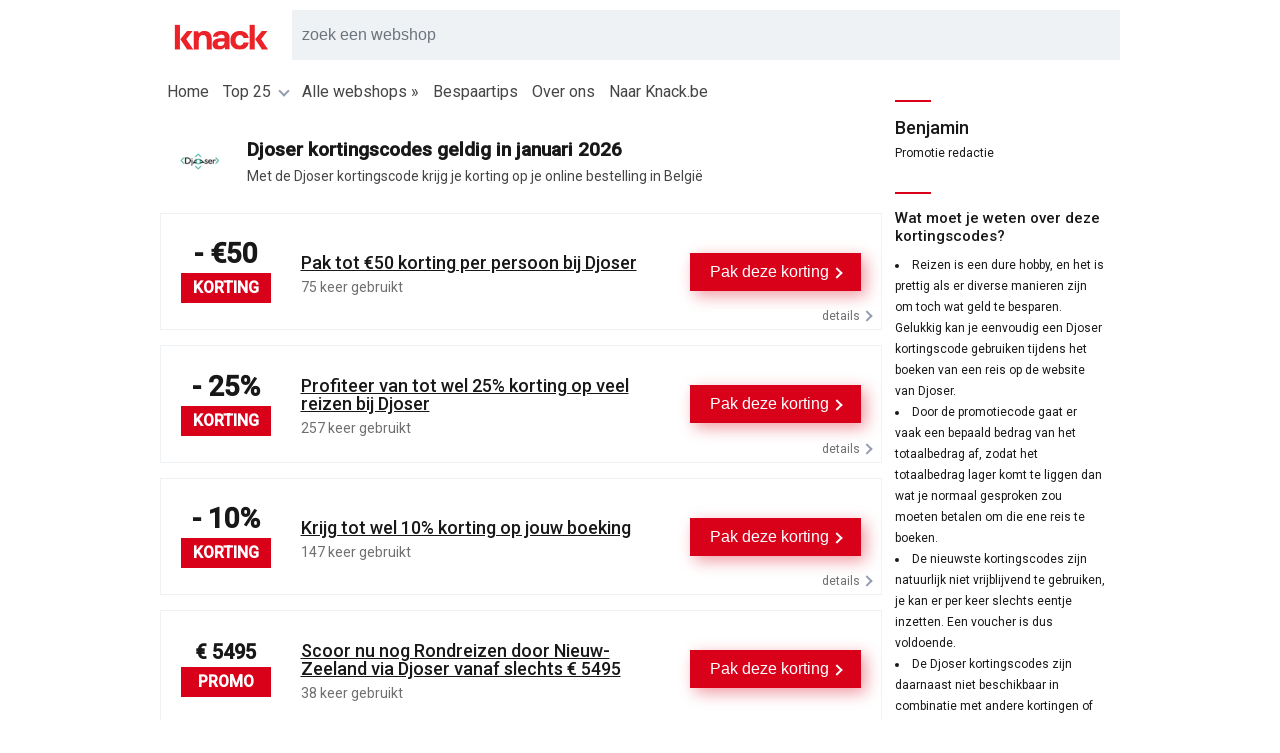

--- FILE ---
content_type: text/html
request_url: https://kortingscodes.knack.be/shop/djoser/
body_size: 17095
content:
<!DOCTYPE html><html lang="nl-BE" data-capo=""><head><meta charset="utf-8">
<meta name="viewport" content="width=device-width,initial-scale=1">
<title>Djoser kortingscode: - €50 korting in januari 2026 (België)</title>
<script src="https://www.googletagmanager.com/gtag/js?id=GTM-KK66SM6" async=""></script>
<style>@charset "UTF-8";@import url("https://fonts.googleapis.com/css?family=Roboto:400,500&display=swap");a,abbr,acronym,address,applet,article,aside,audio,b,big,blockquote,body,canvas,caption,center,cite,code,dd,del,details,dfn,div,dl,dt,em,fieldset,figcaption,figure,footer,form,h1,h2,h3,h4,h5,h6,header,hgroup,html,i,iframe,img,ins,kbd,label,legend,li,mark,menu,nav,object,ol,p,pre,q,s,samp,section,small,span,strike,strong,sub,summary,sup,table,tbody,td,tfoot,th,thead,time,tr,tt,u,ul,var,video{border:0;font-size:100%;font:inherit;margin:0;outline:0;padding:0;vertical-align:baseline}article,aside,details,figcaption,figure,footer,header,hgroup,menu,nav,section{display:block}body{line-height:1}ol,ul{list-style:none}blockquote,q{quotes:none}blockquote:after,blockquote:before,q:after,q:before{content:’’;content:none}ins{text-decoration:none}del{text-decoration:line-through}table{border-collapse:collapse;border-spacing:0}.collist,.letter{padding-bottom:30px;padding-top:20px}.sidebar .m-toggle-title:before{background:#d9001a;content:"";display:block;height:.125rem;margin-bottom:.625rem;width:2.25rem}.sidebar .m-toggle-title{padding:7px 15px}.tag .moredetails .arrow-down{margin-left:5px!important}#tips h3{margin-bottom:5px;margin-top:5px}#content section .title h2{line-height:1.4}.titledeco:before{background:#d9001a;content:"";display:block;height:.125rem;margin-bottom:.625rem;width:2.25rem}.tag-halloffame .btn-default{box-shadow:.3em .3em 1em rgba(29,204,126,.4)}#must_know h1:before{background:#d9001a;content:"";display:block;height:.125rem;margin-bottom:.625rem;width:2.25rem}#must_know h1{font-size:1.5rem}#must_know .post_content img{border:1px solid #bdbdbd;margin-bottom:10px;margin-top:10px}nav .menu-item .icon{display:none!important}.sidebar-title,.title-tagarticle,.title-tagsection{display:inline-block;line-height:1.4;margin-bottom:15px;margin-right:15px;margin-top:25px}.sidebar-title{margin-left:15px}@media only screen and (max-width:960px){.title-tagarticle,.title-tagsection{margin-left:15px}}.title-tagsection .description{margin-left:15px;padding-right:30px}@media only screen and (max-width:960px){.title-tagsection .post_content{font-size:12px;padding-left:15px}.title-tagsection .post_content img{margin-top:10px}}.btn-default{box-shadow:.3em .3em 1em rgba(217,0,26,.4)}@media only screen and (min-width:960px){#nav-container .arrow-down{margin:6px 0 0 9px;position:relative;top:-3px!important}}h1,h2,h3,h4,h5,h6{font-weight:500}h1{font-size:25px}h2{font-size:20px}h3{font-size:15px}strong{font-weight:700}.lh{line-height:1.2}.lh-lg{line-height:1.8}.text p{line-height:1.4}.text h1{padding:0 0 15px}.text img{padding:10px 0 0;width:100%}.post_content{line-height:1.8}.post_content h1,.post_content h2,.post_content h3,.post_content h4{line-height:1.2;margin-bottom:10px;margin-top:15px}.post_content h1,.post_content h2{font-size:17px}.post_content h3,.post_content h4{font-size:15px}.post_content ul{list-style:inherit;list-style-position:inside}.post_content ol{list-style:decimal none inside}.post_content ol li{padding-bottom:5px;padding-top:5px}.post_content article{padding-right:30px}.post_content .blog-title{line-height:32px}.post_content p{padding-bottom:15px}@media only screen and (min-width:960px){.tagsection{font-size:14px!important}}.extra-maincontent{padding-right:30px}#tips{margin-top:60px;padding-top:15px}.tagsection{font-size:12px;margin-bottom:30px}.shop{overflow:hidden}.related_shop_logo .webshop-logo{margin:3px}.blogposts li{float:left;height:125px;margin-bottom:15px;width:50%}.termtitle span{padding-left:10px;position:relative;top:15px}.block{padding-left:15px}.special-item{font-weight:700;text-align:center;width:100%!important}@media only screen and (max-width:960px){.blogposts{padding-top:15px}.blogposts li{width:100%!important}.flexbox{display:block;display:block!important}}.dashed{border-bottom:1px solid #eff2f4}.rounded{border-radius:0}.dib{display:inline-block}.w100{width:100%}.w50{width:50%}.vcenter{position:absolute;top:50%;transform:translateY(-50%)}.aligner{display:flex;justify-content:center}.aligner,.aligner-center{align-items:center}.aligner-item{max-width:50%}.aligner-item--top{align-self:flex-start}.aligner-item--bottom{align-self:flex-end}.col-container{display:table;width:100%}.flexbox{display:flex}.dib-w100{display:inline-block;width:100%}.pb-10{padding-bottom:10px}.pt-10{padding-top:10px}.mb-10{margin-bottom:10px}.mb-15{margin-bottom:15px}.mt-30{margin-top:30px}.mb-30{margin-bottom:30px}.mt-15{margin-top:15px}.ml-15{margin-left:15px}.mr-15{margin-right:15px}.list-style-none li{list-style:none}.collapse,.overflow-hidden{overflow:hidden}.collapse{display:block;max-height:0;transition:max-height .5s cubic-bezier(0,1,0,1)}.collapse.show{max-height:99em;transition:max-height .5s ease-in-out}.close:after{color:#6f6f6f;content:"×";font:26px/100% arial,sans-serif;padding-right:5px;position:absolute;right:5px;text-decoration:none;top:5px}.relative{position:relative}.float-left{float:left}.float-right{float:right}.text-center{text-align:center}.text-right{text-align:right}.text-left{text-align:left}.underline{text-decoration:underline}.uppercase{text-transform:uppercase}.hide{display:none}.bg-white{background-color:#fff}.bg-darkblue{background-color:#6b3f3f}.bg-gray{background-color:#eff2f4}.clear{clear:both}.circle{border-radius:50%}.padding{padding:15px}.padding-xl{padding:20px}.padding-xxl{padding:30px}.ptb2x{padding-bottom:30px;padding-top:30px}.pad{padding-bottom:10px;padding-top:10px}.bubble{background-color:#fff;border-radius:30px;float:left;margin-right:10px;padding:0 15px}.date{float:left;height:91px;padding-right:25px;text-align:center}.date .day{font-size:50px;font-weight:900}.date .month{background-color:#fff;border-radius:30px;font-size:15px;line-height:1.6;margin-top:10px;padding-bottom:0!important;padding-left:10px;padding-right:10px;padding-top:0!important;position:relative;text-align:center;top:-10px}.badge-right{right:-5px;top:-10px}.badge-absolute{position:absolute}.badge{background-color:#1dcc7e;border-radius:50px;color:#fff;font-weight:700;line-height:1.8;min-width:25px;text-align:center;z-index:99}.badge,.tooltip{display:inline-block}.tooltip{position:relative}.tooltip .tooltiptext{background-color:#6b0404;border-radius:30px;color:#fff;left:50%;margin-left:-50px;padding:5px 0;position:absolute;text-align:center;top:100%;visibility:hidden;width:100px;z-index:1}.tooltip .tooltiptext:after{border:5px solid transparent;border-bottom-color:#6b0404;bottom:100%;content:"";left:50%;margin-left:-5px;position:absolute}.tooltip:hover .tooltiptext{visibility:visible}.webshop-logo{background-color:#fff;border-radius:42px;height:42px;padding:10px;text-align:center;width:42px}.firstletter{border-bottom:1px solid #eff2f4;font-weight:700;margin-bottom:0 0 20px 0;padding:0 0 15px 25px}.collist,.letter{-moz-column-count:3;-ms-column-count:3;-o-column-count:3;column-count:3}.letter{margin-top:20px}.letter .shopname{display:inline-block;padding:0 0 0 15px}.letter li{display:inline-block;padding:10px;width:100%}@media only screen and (max-width:990px){.collist,.letter{-moz-column-count:1!important;-ms-column-count:1!important;-o-column-count:1!important;column-count:1!important;padding:0 15px}}.fasttraveltothaalphabet{display:inline-block;margin:20px}.fasttraveltothaalphabet li{background-color:#fff;border-radius:20px;float:left;font-weight:500;margin:0 20px 15px 0;min-width:25px;padding:10px 6px;text-align:center}.fasttraveltothaalphabet li a{text-decoration:none}.pagination{margin-top:10px 0 0 0;padding:10px 0 30px;text-align:center;width:100%}.pagination,.pagination p{display:inline-block}.pagination a{background-color:#fff;border-radius:20px;color:#181818;float:left;margin:0 5px;padding:14px 16px;text-decoration:none}.pagination .active{background-color:#db4c4c}.pagination a:hover:not(.active){background-color:#ddd}.list{line-height:1.4}.list .listitem{float:left;width:50%}.list .listitem b{display:inline-block;width:10%}.list .listitem span{float:right;width:90%}.arrow{height:0;width:0}.arrow-up{border-bottom:5px solid #949db0;border-left:5px solid transparent;border-right:5px solid transparent}.arrow-down{transform:rotate(45deg);-webkit-transform:rotate(45deg)}.arrow-down,.arrow-right{border:solid #949db0;border-width:0 2px 2px 0;display:inline-block;padding:3px}.arrow-right{transform:rotate(-45deg);-webkit-transform:rotate(-45deg)}.arrow-left{border:solid #949db0;border-width:0 2px 2px 0;display:inline-block;padding:3px;transform:rotate(-230deg);-webkit-transform:rotate(-230deg)}@media only screen and (max-width:960px){.m_w100p{min-width:100%!important;width:100%!important}.m-toggle-switch{cursor:pointer}.m-padding{padding:15px!important}.m-toggle .m-toggle-container{display:none}.m-toggle-on .m-toggle-container{display:block}.m-toggle-title{background-color:#fff;position:relative}.m-toggle-on .m-toggle-title:after{border-top:5px solid transparent}.m-toggle-title:after{border:5px solid transparent;border-top-color:#a17b7b;content:"";display:inline-block;position:absolute;right:15px;top:50%}}@media only screen and (min-width:960px){.m-only-toggle{display:none}}.card{background-position:50%;background-size:cover;display:inline-block;height:310px;margin:0 15px 0 0;min-width:310px;overflow:hidden;width:310px}.index .title h2{padding-bottom:10px}.index .title p{padding-bottom:30px}@media only screen and (max-width:960px){.index .minipost-bg{border-radius:0!important;margin-bottom:10px;margin-left:0!important;margin-right:0!important}.index .minipost time{font-size:10px}.index .minipost h4{font-size:14px}.index .minipost p{font-size:10px}.index .featured-content-text p,.index .intro p{font-size:12px}.index .title h2{padding-bottom:10px}.index .title p{padding-bottom:15px}.index .optin{border-radius:0}.index .blogposts{padding-top:0}.index .ptb2x{padding-bottom:15px;padding-top:15px}.index .title{padding-bottom:0;padding-left:15px;padding-right:15px}.index h1{font-size:20px}}.btn{-webkit-appearance:none;border-radius:0;cursor:pointer;display:inline-block;font-size:1rem;font-weight:500;padding:10px 20px;text-decoration:none}.btn .arrow{margin-left:10px;position:relative;top:5px}.btn-default{background-color:#d9001a;border:none;color:#fff}.btn-default .arrow-right{border-color:#fff}.btn-primary{background-color:#d9001a;color:#fff}.btn-primary .arrow-right{border-left:5px solid #fff}@media only screen and (max-width:960px){.more-bottom{padding-right:10px}}.footer .footer-line2 li,.footer .footer-line2 p{color:#a19f9f!important}.w33{width:33%}.pb30{padding-bottom:30px!important}body{background-color:#fff;color:#181818;font-family:Roboto,sans-serif}body a{color:#d9001a}#content{width:100%}@media only screen and (min-width:960px){#content{float:left;margin-top:10px;width:75%!important}}.svgfill svg,.svgfill svg path{fill:#d9001a}.overlay{background-color:hsla(0,0%,40%,.55);height:100%;left:0;position:fixed;top:0;width:100%;z-index:1001}input{box-sizing:border-box;font-size:15px;padding:10px;width:100%}.container{margin-left:auto;margin-right:auto;max-width:960px;position:relative;width:100%}.post_content .alignleft{float:left;margin:.5em 1em .5em 0}.post_content .alignright{float:right;margin:.5em 0 .5em 1em}.post_content .aligncenter{display:block;margin-left:auto;margin-right:auto}.extra-maincontent img{height:auto;max-width:100%}.faq,.faq .faq-block{padding-top:15px}.faq .faq-block{background-color:#fff;border:1px solid #e9ecef;margin-bottom:15px;padding-left:15px;padding-right:15px}.faq .faq-block .question{font-weight:700}.faq .faq-block .question-container{padding-bottom:15px}.faq .faq-block .faq-button{text-decoration:underline}.faq .faq-block .arrow{margin-left:5px}.faq .faq-block .answer{display:inline-block;line-height:1.5;padding-bottom:10px}.related_shops-padding{display:inline-block}.page404{padding-left:10px}.page404 h1,.page404 h2{font-size:25px}.page404 p{color:#464646}</style>
<style>.visit-shop{font-size:14px;font-weight:700;padding-left:10px;padding-right:10px;text-align:center}aside .description h2,aside .description h3,aside .description h4,aside .description h5{padding-bottom:5px;padding-top:20px}.shop-title{color:#181818;font-size:19px;font-weight:700;padding:10px 15px 10px 0}.shop-subtitle{color:#464646;font-size:14px;font-weight:400;margin-bottom:30px;padding:0 15px 0 0}@media only screen and (max-width:560px){.shop-logo{padding-bottom:60px}}.shop-logo{padding-left:20px;padding-right:25px}@media only screen and (max-width:960px){.tagsection .post_content{font-size:12px;padding-left:15px}}</style>
<style>.topbar{color:#181818;position:relative;z-index:9999}.topbar .logo{padding:12px 21px 12px 11px;width:100px}.topbar .container{padding:10px 0 12px}.topbar .search{float:right;width:828px}.topbar #openmenu{color:#d9001a;font-size:20px;padding-left:20px;padding-right:20px;padding-top:14px}.bigbar{padding:10px 0 20px}@media only screen and (max-width:960px){.shop-bar{display:inline-block!important;padding:0 10px;width:95%}.searchresults{border-radius:0}.topbar{background-color:#fff}.topbar .search{width:calc(100% - 190px)}.hide-mobile{display:none}}@media only screen and (min-width:960px){.navbar{background-color:#fff;background-image:"";background-position:50%;background-size:cover}}</style>
<style>.tag-search{background-color:#fff!important;border-top:1px solid #ebebf5;display:inline-block;width:100%}.tag-search .tag-info{width:65%}.tag-search .tag-title{padding-top:0!important}.tag-search .tag-content{padding:15px 0 15px 15px}.tag-search .searchresult a:hover{background-color:#f5a0a0}.searchfield{-webkit-appearance:none!important;background-color:#eff2f4;border:none;border-radius:0;font-size:16px;height:50px}.searchfield::-webkit-input-placeholder{color:#6c757d}.searchfield::-moz-placeholder{color:#6c757d}.searchfield:-ms-input-placeholder{color:#6c757d}:-moz-placeholder{color:#6c757d}.searchfield:focus{background-color:#fff}.searchresult:hover{background-color:#f1f1f1}.searchresult{border-top:1px solid #e8e3e3;list-style:none}.searchresult .searchresult_link{padding:15px}.searchresults{background-color:#fff;border-radius:0;color:#181818;left:0;line-height:20px;margin-top:15px;overflow:hidden;position:absolute;width:100%;z-index:999}.searchresults .searchresults-bottom,.searchresults .searchresults-title{background-color:#eff2f4;padding:10px 15px}.searchresults .searchresult_thumb{background-position:50%;background-repeat:no-repeat;background-size:contain;margin-right:15px;padding-left:15px}.searchresults .active-result{background-color:#f1f1f1}.searchresults .searchresult_link{color:#181818;display:inline-block;text-decoration:none;width:100%}</style>
<style>.nav-container{color:#464646}.nav-container .icon svg{fill:#464646;height:20px;padding:0 10px 0 0;width:20px}.nav-container .close{float:right;position:relative;z-index:99}.nav-container li{display:inline-block;width:100%}.nav-container .subitems li{font-size:12px;padding-bottom:5px;padding-top:5px}.nav-container .menu-item{border-bottom:0 dashed #a17b7b;color:#464646;cursor:pointer;display:block;padding:5px 0 20px;position:relative;text-decoration:none;width:100%}.nav-container .menu-item b{height:20px}.nav-container .menu-item .icon{left:2px;margin-left:10px;position:relative;top:3px}.nav-container .dropmenu-item{display:block;padding:15px 0;position:relative}#nav-container{bottom:0;display:inline-block;top:0!important;width:75%}#nav-container .close{float:right}.menu_opened{transform:translateZ(0)!important;z-index:9999}.navigation{color:#464646}.menu-item b{cursor:pointer;height:20px}.menu-items .show{padding-bottom:15px;padding-top:15px}.nav-container{transition:all .1s 0s}@media only screen and (max-width:960px){.close-overlay{background-color:rgba(8,9,9,.529);display:inline-block;height:100vh;left:75%;position:fixed;top:0;width:25%}.menuopen .close-overlay{opacity:1!important}#nav-container{background-attachment:scroll;background-image:"";background-position:100% 100%;background-repeat:no-repeat;background-size:contain;height:100vh;overflow:scroll;position:fixed;transform:translate3d(-100%,0,0);width:100%;will-change:transform}#nav-container .close-overlay{opacity:0}#nav-container .menu-items{padding:0}#nav-container .special-item{text-align:left!important}#nav-container .menu-item{border-bottom:1px dashed #a17b7b;padding-top:20px;text-indent:15px}#nav-container .menu-item .arrow-down{margin-left:7px;margin-right:15px;margin-top:4px}#nav-container .dropdown_menu a{color:#681717!important;padding:15px;width:80%}#nav-container #navigation{background-color:#fff;height:100%;width:75%}}@media only screen and (min-width:960px){#openmenu{display:none!important}#nav-container{background-color:transparant;display:inline-block;left:0!important;overflow:visible!important;position:relative;width:100%!important}#nav-container nav li{padding:0 7px;width:auto}#nav-container .close{display:none}#nav-container .arrow-down{margin:6px 0 0 9px;top:10px}#nav-container .dropdown_menu{background-color:#eff2f4;left:0;padding:0 15px;position:absolute;width:100%;z-index:999}#nav-container .dropdown_menu li{width:220px}}.dropdown_menu a{color:#181818;width:100%}.dropdown .arrow-down{border-color:#fff transparent;margin-left:-2px;margin-top:-2px;position:absolute;right:10px;top:10px}.dropdown ul{padding-left:0;padding-right:0;padding-top:20px}.dropdown li{border-bottom:1px solid #fff;border-top:1px solid #fff;padding-left:0}</style>
<style>.logo-prop{margin-top:15px}.logo{background-position:50%;background-repeat:no-repeat;background-size:contain;display:inline-block;height:100%;width:100%}.logoprop-content{font-size:12px;margin-right:10px;position:relative;top:-14px}.webshop-logo{align-items:center;background-color:#fff;display:flex!important;float:left;height:42px;text-align:center;width:42px}</style>
<style>.discount-text{font-weight:700;padding-bottom:5px}.discount-border{border-right:none}.discount-box .tooltiptext{font-size:10px;top:84%!important}.label-default{background-color:#d9001a;color:#fff}.discount-box{line-height:1;padding:0 15px;width:100px}.discount-box .label{border-radius:0;display:inline-block;font-size:15px;font-weight:500;padding:7px 0 6px;width:90px}.text-lg{font-size:32px}.text-md{font-size:28px}.text-sm{font-size:20px}.text-xs{font-size:16px}.text-mini{font-size:12px}.text-micro{font-size:10px}.text-nano{font-size:8px}.tag-flex{border:1px solid #eff2f4;cursor:pointer;display:inline-block;margin-bottom:15px;position:relative;transition:all 1s;width:100%}.tag .tag-title .tag-titlelink{pointer-events:none}.tag-flex:hover{background-color:#f5f9fc}.tag-flex:hover .btn{background-color:#c00219}.tag-flex .details{font-size:12px;line-height:1.5;overflow:scroll;transition:all 1s}.layer0{background-color:#dee2e5;bottom:0;color:#3f4d56;height:0;overflow:hidden;position:absolute;width:100%}.layer0 p{padding-left:10px;padding-right:30px;padding-top:10px}.tag-title{font-size:18px;font-weight:500;letter-spacing:0;line-height:1;padding:5px 0 7px;text-decoration:underline}.tag-title a{color:#000}.flex-tag-body{align-items:center;display:flex;flex-wrap:nowrap;justify-content:space-evenly;padding-top:26px}.flex-tag-discount{text-align:center;width:90px}.flex-tag-content{padding-left:10px;padding-right:10px;width:50%}.tag-flex .label-default{font-weight:700;padding-bottom:7px;padding-top:7px}.details-btn{font-size:12px;height:12px;padding-bottom:7px;padding-right:10px;padding-top:7px;text-align:right}.close,.more-btn{color:#6f6f6f;cursor:pointer;width:50px}.more-btn:hover{color:#d9001a}.more-btn:hover .arrow{border-color:#d9001a}.flex-collapsed{height:100%}.tag-properties{color:#6f6f6f;display:inline-block;font-size:14px;width:100%}.expired,.tag-expired{filter:grayscale(100%)}@media only screen and (max-width:360px){.flex-tag-discount{padding-right:7px}.tag-title{font-size:17px}}@media only screen and (min-width:800px){.w100-tags .flex-tag-content{width:60%}}@media only screen and (max-width:650px){.tag-flex .flex-tag-content{padding-left:0}.tag-flex .buttontext{display:none}.tag-flex .btn{border-radius:50%;padding:11px 15px}.tag-flex .btn .arrow-right{border-width:0 4px 4px 0}}.important-prop{color:#f13b3b;font-size:14px;font-weight:700;text-transform:uppercase}#valid-offers .tag-hot{background-color:#d9001a}#valid-offers .tag-hot:hover{background-color:#e64650}#valid-offers .tag-hot:hover .btn-default{background-color:#fff!important}#valid-offers .tag-hot .flex-tag-body{padding-bottom:15px;padding-top:36px}#valid-offers .tag-hot .discount-text,#valid-offers .tag-hot .important-prop,#valid-offers .tag-hot .tag-titlelink{color:#fff}#valid-offers .tag-hot .label{background-color:#fff;color:#d9001a}#valid-offers .tag-hot .tag-properties .tag-property{color:#ffcaca}#valid-offers .tag-hot .btn-default{background-color:#fff;color:#d9001a}#valid-offers .tag-hot .btn-default .arrow-right{border-color:#d9001a}#valid-offers .tag-hot .more-btn{color:#ffcaca}#valid-offers .tag-hot .more-btn .arrow-right{border-color:#ffcaca}</style>
<style>.tagsection p{padding-bottom:0 0 15px 0}</style>
<style>.box{border:1px solid #eff2f4;border-radius:0;display:flex;flex:1;margin:15px 7px 0;overflow:hidden;position:relative}.box .box-top-container{width:100%}.box .box-icon{display:block;margin-left:auto;margin-right:auto}.box .box-icon svg{height:70px}.box .box-icon svg,.box .box-icon svg path{fill:#d9001a!important}.box h3{line-height:1.4!important}.box .box-content{line-height:1.8}.box .box-icon-effect{margin-bottom:5px;position:relative;top:10px}.fourboxesinarow{display:flex;flex-wrap:wrap}.fourboxesinarow .box{display:block;flex:none;margin-left:1%;margin-right:1%;width:23%}.fourboxesinarow .box h3{padding:10px;text-align:center}@media only screen and (max-width:700px){.fourboxesinarow .box{margin-left:2%;margin-right:2%;width:46%}}.box-icon-landscape{height:100%;position:absolute;width:60px}.box-icon-landscape img{left:10px;position:relative;width:100%}.box-right-special{right:0}.box-right-special .box-content{margin-right:80px}.box-right-special .box-icon{right:0}.box-right-special .box-icon .icon{left:-10px}.box-left-logo-special .box-content{margin-left:75px}.box-left-special .box-icon-numbered{height:100%;width:5%}.box-left-special .badge{left:-10px;position:relative}.box-left-special .box-content{text-align:left}.box-left-numbered-special .box-content{padding-left:10%}.box-top-logo-default .box-icon-logo{height:70px;position:absolute;text-align:center;top:0;width:100%}.box-top-logo-default .box-icon-logo .icon{height:70px;position:relative;top:10px}.box-top-logo-default .box-content{padding:85px 10px 15px}</style>
<style>.tagtable{background-color:#fff;width:100%}.tagtable tr{border-top:1px solid #e9ecef}.tagtable tr:hover{background-color:#fbf7f7}.tagtable td,.tagtable th{padding:15px}.tagtable .discount{width:8%}.tagtable .tagtable-title{width:70%}.tagtable .tag-table-year{width:22%}@media only screen and (max-width:960px){#tagtable{margin-right:0}.tagtable{border-radius:0}.tagtable th{padding-left:5px!important;padding-right:5px!important}.tagtable td{padding-left:10px!important;padding-right:10px!important}}</style>
<style>.sidebar{float:right;font-size:12px;line-height:1.5;position:relative;width:100%}.sidebar .description{padding-left:15px;padding-right:15px}.widget{display:inline-block;padding:0 0 15px;width:100%}.widget p{margin-bottom:0 0 10px 0}.widget li{padding:5px 0}.widget ol{list-style:decimal none inside}.widget ul{list-style:inside}.widget h1,.widget h2{font-size:17px;font-weight:500;padding:10px 0}.widget h3{font-size:15px;font-weight:500;padding:5px 0}.widget h4{font-size:.8rem;font-weight:500;padding-bottom:0 0 5px 0}@media only screen and (min-width:960px){.sidebar{top:-20px;width:25%!important}}@media only screen and (max-width:960px){.sidebar .widget{padding-bottom:0;padding-top:0}}</style>
<style>.authorbio{margin-bottom:15px;padding-left:15px}.authorbio .name{font-size:18px;font-weight:500;line-height:1.8}.authorbio .webshop-img img{padding:20px}</style>
<style>.optin{text-align:center}.optin form{background-image:url(https://rou.pixi.li/2024/01/1e6YXSxN-line-paper.svg);background-size:25px;padding:10px 20px 20px}.optin .optin-textcontainer{line-height:25px;padding-bottom:4px}.optin .badge{animation:pulse 2s infinite;font-size:14px;line-height:28px;min-width:28px}.optin .badge-right{right:-14px;top:-14px}.optin .optin-visual-container{background-image:url(https://rou.pixi.li/2019/07/freepostage-1.svg);background-repeat:no-repeat;display:inline-block;height:81px;margin-bottom:10px;transform:rotate(353deg);width:80px}.optin .optin-failed{background-color:#ffeff1;color:#d9001a}.optin .optin-success{background-color:#e6fff4;color:#1dcc7e}.optin .optin-response{font-weight:700;line-height:22px;margin-top:8px;padding:10px}.optin .optin-logo-container{align-items:center;background-color:#fff;display:flex;height:61px;justify-content:center;position:relative;right:-19px;top:9px;width:42px}.optin .optin-visual-container .optin-logo{width:90%}.optin h2{color:#d9001a;font-size:17px;font-weight:900;line-height:25px}.optin .btn{background-color:#d9001a;border:none!important;font-weight:700;margin-top:15px}.optin .email-input{background-color:#eff2f4;border:1px solid #c9c9c9;text-align:center}.dialog .optin-visual-container{float:right!important}.dialog .optin{background-color:#fff!important}.dialog .optin .optin-field-container{position:relative}.dialog .optin .optin-textcontainer{padding-bottom:15px}.dialog .optin .email-input{font-size:17px;height:60px;padding-left:20px;text-align:left}.dialog .optin .optin-title{padding-top:5px;text-align:left}.dialog .optin .optin-subtitle{text-align:left}.dialog .optin form{margin-top:15px;padding-top:20px}.dialog .optin .btn{height:60px;margin-top:0;padding:0 9px;position:absolute;right:0;width:150px}@media only screen and (max-width:500px){.dialog .optin{text-align:center}.dialog .optin .optin-subtitle{font-size:12px!important;padding-bottom:10px}.dialog .optin .email-input{font-size:12px}.dialog .optin .btn{font-size:12px;width:100px}.dialog .optin .optin-visual-container{display:none!important;margin-top:11px}}@keyframes pulse{0%{transform:scale(1)}50%{transform:scale(1.2)}to{transform:scale(1)}}</style>
<style>#dialog{bottom:0;left:0;position:fixed;right:0;text-align:center;top:0;z-index:1002}#dialog .dialog-content{margin-left:auto;margin-right:auto;max-height:95vh;max-width:700px;overflow-y:auto;position:relative;top:50%;transform:translateY(-50%);z-index:9999}#dialog .optin{background:#eff2f4}#dialog .dialog-slot{background:#fff;padding:30px}.dialog-hidden{height:0}</style>
<style>.codal-logo{background-color:#fff;border-radius:0;margin-bottom:10px;padding:10px}.codal .optin{background:#fbf7f7}.codal .email-input{background-color:#fff!important}.codal-description{font-size:12px;padding:25px 0 0;text-align:center}.codal-code{background-color:#eff2f4;border-bottom:2px dashed #eff2f4;border-left:0;border-right:0;border-top:2px dashed #eff2f4;font-size:29px;font-weight:bolder;padding-bottom:20px;padding-top:20px;text-align:center}.codal-btn{margin-top:15px}.codal-title{font-size:20px;font-weight:700;padding-bottom:15px}</style>
<style>.footer{background-color:#eff2f4;color:#181818;font-size:12px;margin-top:20px;padding:20px 0}.footer a{color:#181818;padding-left:10px;padding-right:10px}.footer .footer-item-0 a{padding-left:0}.footer .footer-line2{font-size:14px}.footer .footer-line2 .brand-name{display:inline}.footer .footer-line2 address{display:inline-block}.footer .footer-line2 ul li{color:#181818;display:inline-block;font-size:14px;padding-right:5px}.footer-container{background-position-x:95%;background-position-y:center;background-repeat:no-repeat;background-size:40px;padding-left:12px}.footer-line1{display:inline-block}.footer-line1,.footer-line2{width:80%}</style>










<script src="/coupon.min.js" type="text/javascript" defer=""></script>
<script src="/gdpr.js" type="text/javascript" defer="" data-hid="6602380"></script>


<link rel="icon" type="image/png" sizes="16x16" href="/favicon-16x16.png">
<link rel="icon" type="image/png" sizes="32x32" href="/favicon-32x32.png">
<link rel="apple-touch-icon" sizes="180x180" href="/apple-touch-icon.png">
<script type="text/javascript" charset="utf-8" defer="">window.didomiConfig = { tagManager: { provider: "gtm" }};</script>
<link rel="canonical" href="https://kortingscodes.knack.be/shop/djoser/">
<meta name="description" content="Ontdek alle 5 geldige kortingscodes van Djoser die we voor je hebben verzameld. Geldig in België. Exclusief via Knack.be.">
<meta name="google-site-verification" content="04AYAOAezzSV1oxx8mpxntOhKcavCDBcUymg4gFcK1A">
<meta name="ir-site-verification-token" content="81619590">
</head><body><div id="__nuxt"><div class="app"><!----><div class="shop"><header><div class="navbar"><div class="topbar"><div class="container"><a href="/"><img src="https://rou.pixi.li/2023/01/B3sxVrY3-Knack_Rood.svg" sitename="Knack" alt="Knack" class="pull-left logo loading"></a><a id="openmenu" class="float-right">☰</a><div class="search"><form><input type="search" maxlength="75" placeholder="zoek een webshop" spellcheck="false" autocomplete="off" id="searchfield" class="searchfield"></form><div class="searchresults hide"><!----></div></div></div></div><div id="nav-container" class="nav-container"><div id="navigation"><div class="container"><nav><div class="close pop-close"></div><ul class="menu-items"><!--[--><li><a class="menu-item readmore" data-target="#menu_dropdown_category_1801" href="/">Home <!----></a><!----></li><li><a class="menu-item readmore" data-target="#menu_dropdown_category_2037">Top 25 <span class="arrow arrow-down float-right"></span></a><ul id="menu_dropdown_category_2037" class="collapse dropdown_menu"><!--[--><li class=""><a class="dropmenu-item" href="/shop/bijenkorf/">de Bijenkorf</a><!----></li><li class=""><a class="dropmenu-item" href="/shop/dreamland/">DreamLand</a><!----></li><li class=""><a class="dropmenu-item" href="/shop/emma-matras/">Emma Matras</a><!----></li><li class=""><a class="dropmenu-item" href="/shop/fnac/">Fnac</a><!----></li><li class=""><a class="dropmenu-item" href="/shop/ici-paris-xl/">ICI PARIS XL</a><!----></li><li class=""><a class="dropmenu-item" href="/shop/landal/">Landal</a><!----></li><li class=""><a class="dropmenu-item" href="/shop/la-redoute/">La Redoute</a><!----></li><li class=""><a class="dropmenu-item" href="/shop/leenbakker/">Leen Bakker</a><!----></li><li class=""><a class="dropmenu-item" href="/shop/mediamarkt/">MediaMarkt</a><!----></li><li class=""><a class="dropmenu-item" href="/shop/nike/">Nike</a><!----></li><li class=""><a class="dropmenu-item" href="/shop/plopsa/">Plopsa</a><!----></li><li class=""><a class="dropmenu-item" href="/shop/raja/">Raja</a><!----></li><li class=""><a class="dropmenu-item" href="/shop/samsung/">Samsung</a><!----></li><li class=""><a class="dropmenu-item" href="/shop/takeaway/">Takeaway</a><!----></li><li class=""><a class="dropmenu-item" href="/shop/vanden-borre/">Vanden Borre</a><!----></li><li class=""><a class="dropmenu-item" href="/shop/vidaxl/">VidaXL</a><!----></li><li class=""><a class="dropmenu-item" href="/shop/belvilla/">Belvilla</a><!----></li><li class=""><a class="dropmenu-item" href="/shop/easytoys/">Easytoys</a><!----></li><li class=""><a class="dropmenu-item" href="/shop/walibi/">Walibi</a><!----></li><li class=""><a class="dropmenu-item" href="/shop/aeg/">AEG</a><!----></li><li class=""><a class="dropmenu-item" href="/shop/amazon/">Amazon</a><!----></li><li class=""><a class="dropmenu-item" href="/shop/farmaline/">Farmaline</a><!----></li><li class=""><a class="dropmenu-item" href="/shop/zalando-lounge/">Zalando Lounge</a><!----></li><!--]--></ul></li><li><a class="menu-item readmore" data-target="#menu_dropdown_category_2619" href="/webshops/">Alle webshops » <!----></a><!----></li><li><a class="menu-item readmore" data-target="#menu_dropdown_category_38535" href="/blog/">Bespaartips <!----></a><!----></li><li><a class="menu-item readmore" data-target="#menu_dropdown_category_8000" href="/over-ons/">Over ons <!----></a><!----></li><li><a class="menu-item readmore" data-target="#menu_dropdown_category_8001" href="https://www.knack.be/nieuws/">Naar Knack.be <!----></a><!----></li><!--]--></ul></nav></div><div class="close-overlay"></div></div></div></div><script id="ldjson" type="application/ld+json">{&quot;@context&quot;: &quot;https://schema.org&quot;, &quot;@type&quot;: &quot;BreadcrumbList&quot;, &quot;itemListElement&quot;: [{ &quot;@type&quot;: &quot;ListItem&quot;, &quot;position&quot;: 1, &quot;item&quot;: { &quot;@id&quot;: &quot;https://kortingscodes.knack.be/&quot;, &quot;name&quot;: &quot;Knack&quot; } },{ &quot;@type&quot;: &quot;ListItem&quot;, &quot;position&quot;: 2, &quot;item&quot;: { &quot;@id&quot;: &quot;https://kortingscodes.knack.be/webshops/&quot;, &quot;name&quot;: &quot;Webshops&quot; } },{ &quot;@type&quot;: &quot;ListItem&quot;, &quot;position&quot;: 3, &quot;item&quot;: { &quot;@id&quot;: &quot;https://kortingscodes.knack.be/shop/djoser/&quot;, &quot;name&quot;: &quot;Djoser kortingscodes&quot; } }]}</script></header><main><article class="korting overzicht container"><div id="content"><figure class="shop-logo webshop-logo float-left"><span style="background-image:url(https://rou.pixi.li/2022/09/download-1-58x24.png);" class="logo" id="webshop-logo"></span></figure><h1 class="shop-title">Djoser kortingscodes geldig in januari 2026</h1><section id="valid-offers" class="valid offers"><h2 class="shop-subtitle">Met de Djoser kortingscode krijg je korting op je online bestelling in België</h2><!--[--><article class="tag tag-flex tag-default tag-bg tag-aanbieding tag-dialog rounded mb-15 tag-bg-fixed tag-never-expires" id="tag987655354" data-tagno="987655354" data-response="?open=987655354" data-starts-at="1663545600" data-ends-at="1663545600" data-dialog="{&quot;type&quot;:&quot;code&quot;,&quot;btn&quot;:{&quot;content&quot;:&quot;ga naar de website&quot;},&quot;logo&quot;:&quot;https://rou.pixi.li/2022/09/download-1-58x24.png&quot;,&quot;url&quot;:&quot;https://www.djoser.be/&quot;,&quot;optin&quot;:{&quot;title&quot;:&quot;Mis nooit meer een nieuwe kortingscode van Djoser&quot;,&quot;subtitle&quot;:&quot;We sturen je enkel nieuwe kortingscodes en promoties van Djoser en webshops zoals Djoser. Niet te missen dus!&quot;,&quot;logo&quot;:&quot;https://rou.pixi.li/2022/09/download-1-58x24.png&quot;,&quot;widgettitle&quot;:&quot;De Knack Kortingsbrief&quot;,&quot;placeholder&quot;:&quot;mijn@email.com&quot;,&quot;lang&quot;:&quot;nl&quot;,&quot;btn&quot;:&quot;Inschrijven&quot;},&quot;code&quot;:&quot;&quot;,&quot;title&quot;:&quot;Pak tot €50 korting per persoon bij Djoser&quot;,&quot;content&quot;:&quot;&quot;,&quot;description&quot;:&quot;Check alle lopende promoties en aanbiedingen&quot;,&quot;codetype&quot;:&quot;normal&quot;}" url="https://www.djoser.be/"><div class="flex-tag-body"><!--[--><div class="flex-tag-discount layer1"><!--[--><p class="discount-text text-md">- €50</p><p class="label label-default uppercase">korting</p><!--]--></div><!--]--><div class="item flex-tag-content layer1"><!----><h3 class="tag-title"><span data-fallbackurl="/tags/pak-tot-e50-korting-per-persoon-bij-djoser/" data-checksum="wyLjw9EV/llUiq1Qlss_" rel="nofollow" class="tag-titlelink">Pak tot €50 korting per persoon bij Djoser</span></h3><!--[--><ul class="tag-properties"><!--[--><li class="tag-property tag-property-weeklyviews property-weeklyviews">75 keer gebruikt</li><!--]--></ul><!--]--></div><div class="item flex-tag-button layer1"><button aria-label="Toon kortingscode" class="btn btn-default"><span class="buttontext">Pak deze korting</span> <span class="arrow-right"></span></button></div></div><div class="flex-tag-foot"><div class="item details-btn layer1"><a data-target="#t-details-987655354" class="more-btn grid-more-bottom prevent flex-readmore"> details <span class="arrow arrow-right"></span></a></div><div class="item details flex-collapse layer0" id="t-details-987655354"><div class="close flex-close prevent"></div><p>Check alle lopende promoties en aanbiedingen</p></div></div></article><article class="tag tag-flex tag-default tag-bg tag-aanbieding tag-dialog rounded mb-15 tag-bg-fixed tag-never-expires" id="tag987655355" data-tagno="987655355" data-response="?open=987655355" data-starts-at="1663632000" data-ends-at="1663632000" data-dialog="{&quot;type&quot;:&quot;code&quot;,&quot;btn&quot;:{&quot;content&quot;:&quot;ga naar de website&quot;},&quot;logo&quot;:&quot;https://rou.pixi.li/2022/09/download-1-58x24.png&quot;,&quot;url&quot;:&quot;https://www.djoser.be/&quot;,&quot;optin&quot;:{&quot;title&quot;:&quot;Mis nooit meer een nieuwe kortingscode van Djoser&quot;,&quot;subtitle&quot;:&quot;We sturen je enkel nieuwe kortingscodes en promoties van Djoser en webshops zoals Djoser. Niet te missen dus!&quot;,&quot;logo&quot;:&quot;https://rou.pixi.li/2022/09/download-1-58x24.png&quot;,&quot;widgettitle&quot;:&quot;De Knack Kortingsbrief&quot;,&quot;placeholder&quot;:&quot;mijn@email.com&quot;,&quot;lang&quot;:&quot;nl&quot;,&quot;btn&quot;:&quot;Inschrijven&quot;},&quot;code&quot;:&quot;&quot;,&quot;title&quot;:&quot;Profiteer van tot wel 25% korting op veel reizen bij Djoser&quot;,&quot;content&quot;:&quot;&quot;,&quot;description&quot;:&quot;Bekijk alle promoties op de website&quot;,&quot;codetype&quot;:&quot;normal&quot;}" url="https://www.djoser.be/"><div class="flex-tag-body"><!--[--><div class="flex-tag-discount layer1"><!--[--><p class="discount-text text-md">- 25%</p><p class="label label-default uppercase">korting</p><!--]--></div><!--]--><div class="item flex-tag-content layer1"><!----><h3 class="tag-title"><span data-fallbackurl="/tags/profiteer-van-tot-wel-25-korting-op-veel-reizen-bij-djoser/" data-checksum="wyLjw9EV/llUiq1Qlss_" rel="nofollow" class="tag-titlelink">Profiteer van tot wel 25% korting op veel reizen bij Djoser</span></h3><!--[--><ul class="tag-properties"><!--[--><li class="tag-property tag-property-weeklyviews property-weeklyviews">257 keer gebruikt</li><!--]--></ul><!--]--></div><div class="item flex-tag-button layer1"><button aria-label="Toon kortingscode" class="btn btn-default"><span class="buttontext">Pak deze korting</span> <span class="arrow-right"></span></button></div></div><div class="flex-tag-foot"><div class="item details-btn layer1"><a data-target="#t-details-987655355" class="more-btn grid-more-bottom prevent flex-readmore"> details <span class="arrow arrow-right"></span></a></div><div class="item details flex-collapse layer0" id="t-details-987655355"><div class="close flex-close prevent"></div><p>Bekijk alle promoties op de website</p></div></div></article><article class="tag tag-flex tag-default tag-bg tag-aanbieding tag-dialog rounded mb-15 tag-bg-fixed tag-never-expires" id="tag987655356" data-tagno="987655356" data-response="?open=987655356" data-starts-at="1663632000" data-ends-at="1663632000" data-dialog="{&quot;type&quot;:&quot;code&quot;,&quot;btn&quot;:{&quot;content&quot;:&quot;ga naar de website&quot;},&quot;logo&quot;:&quot;https://rou.pixi.li/2022/09/download-1-58x24.png&quot;,&quot;url&quot;:&quot;https://www.djoser.be/&quot;,&quot;optin&quot;:{&quot;title&quot;:&quot;Mis nooit meer een nieuwe kortingscode van Djoser&quot;,&quot;subtitle&quot;:&quot;We sturen je enkel nieuwe kortingscodes en promoties van Djoser en webshops zoals Djoser. Niet te missen dus!&quot;,&quot;logo&quot;:&quot;https://rou.pixi.li/2022/09/download-1-58x24.png&quot;,&quot;widgettitle&quot;:&quot;De Knack Kortingsbrief&quot;,&quot;placeholder&quot;:&quot;mijn@email.com&quot;,&quot;lang&quot;:&quot;nl&quot;,&quot;btn&quot;:&quot;Inschrijven&quot;},&quot;code&quot;:&quot;&quot;,&quot;title&quot;:&quot;Krijg tot wel 10% korting op jouw boeking&quot;,&quot;content&quot;:&quot;&quot;,&quot;description&quot;:&quot;Geldig tijdens één van de lopende promoties of acties&quot;,&quot;codetype&quot;:&quot;normal&quot;}" url="https://www.djoser.be/"><div class="flex-tag-body"><!--[--><div class="flex-tag-discount layer1"><!--[--><p class="discount-text text-md">- 10%</p><p class="label label-default uppercase">korting</p><!--]--></div><!--]--><div class="item flex-tag-content layer1"><!----><h3 class="tag-title"><span data-fallbackurl="/tags/krijg-tot-wel-10-korting-op-jouw-boeking/" data-checksum="wyLjw9EV/llUiq1Qlss_" rel="nofollow" class="tag-titlelink">Krijg tot wel 10% korting op jouw boeking</span></h3><!--[--><ul class="tag-properties"><!--[--><li class="tag-property tag-property-weeklyviews property-weeklyviews">147 keer gebruikt</li><!--]--></ul><!--]--></div><div class="item flex-tag-button layer1"><button aria-label="Toon kortingscode" class="btn btn-default"><span class="buttontext">Pak deze korting</span> <span class="arrow-right"></span></button></div></div><div class="flex-tag-foot"><div class="item details-btn layer1"><a data-target="#t-details-987655356" class="more-btn grid-more-bottom prevent flex-readmore"> details <span class="arrow arrow-right"></span></a></div><div class="item details flex-collapse layer0" id="t-details-987655356"><div class="close flex-close prevent"></div><p>Geldig tijdens één van de lopende promoties of acties</p></div></div></article><article class="tag tag-flex tag-default tag-bg tag-aanbieding tag-dialog rounded mb-15 tag-bg-fixed tag-active" id="tag987817179" data-tagno="987817179" data-response="?open=987817179" data-starts-at="1768521600" data-ends-at="1769126400" data-dialog="{&quot;type&quot;:&quot;code&quot;,&quot;btn&quot;:{&quot;content&quot;:&quot;ga naar de website&quot;},&quot;logo&quot;:&quot;https://rou.pixi.li/2022/09/download-1-58x24.png&quot;,&quot;url&quot;:&quot;https://www.djoser.be/&quot;,&quot;optin&quot;:{&quot;title&quot;:&quot;Mis nooit meer een nieuwe kortingscode van Djoser&quot;,&quot;subtitle&quot;:&quot;We sturen je enkel nieuwe kortingscodes en promoties van Djoser en webshops zoals Djoser. Niet te missen dus!&quot;,&quot;logo&quot;:&quot;https://rou.pixi.li/2022/09/download-1-58x24.png&quot;,&quot;widgettitle&quot;:&quot;De Knack Kortingsbrief&quot;,&quot;placeholder&quot;:&quot;mijn@email.com&quot;,&quot;lang&quot;:&quot;nl&quot;,&quot;btn&quot;:&quot;Inschrijven&quot;},&quot;code&quot;:&quot;&quot;,&quot;title&quot;:&quot;Scoor nu nog Rondreizen door Nieuw-Zeeland via Djoser vanaf slechts € 5495&quot;,&quot;content&quot;:&quot;&quot;,&quot;description&quot;:&quot;&quot;,&quot;codetype&quot;:&quot;normal&quot;}" url="https://www.djoser.be/"><div class="flex-tag-body"><!--[--><div class="flex-tag-discount layer1"><!--[--><p class="discount-text text-sm"> € 5495</p><p class="label label-default uppercase">promo</p><!--]--></div><!--]--><div class="item flex-tag-content layer1"><!----><h3 class="tag-title"><span data-fallbackurl="/tags/scoor-nu-nog-rondreizen-door-nieuw-zeeland-via-djoser-vanaf-slechts-e-5495/" data-checksum="wyLjw9EV/llUiq1Qlss_" rel="nofollow" class="tag-titlelink">Scoor nu nog Rondreizen door Nieuw-Zeeland via Djoser vanaf slechts € 5495</span></h3><!--[--><ul class="tag-properties"><!--[--><li class="tag-property tag-property-weeklyviews property-weeklyviews">38 keer gebruikt</li><!--]--></ul><!--]--></div><div class="item flex-tag-button layer1"><button aria-label="Toon kortingscode" class="btn btn-default"><span class="buttontext">Pak deze korting</span> <span class="arrow-right"></span></button></div></div><div class="flex-tag-foot"><div class="item details-btn layer1"><!----></div><!----></div></article><article class="tag tag-flex tag-default tag-bg tag-aanbieding tag-dialog rounded mb-15 tag-bg-fixed tag-active" id="tag987817181" data-tagno="987817181" data-response="?open=987817181" data-starts-at="1768521600" data-ends-at="1769126400" data-dialog="{&quot;type&quot;:&quot;code&quot;,&quot;btn&quot;:{&quot;content&quot;:&quot;ga naar de website&quot;},&quot;logo&quot;:&quot;https://rou.pixi.li/2022/09/download-1-58x24.png&quot;,&quot;url&quot;:&quot;https://www.djoser.be/&quot;,&quot;optin&quot;:{&quot;title&quot;:&quot;Mis nooit meer een nieuwe kortingscode van Djoser&quot;,&quot;subtitle&quot;:&quot;We sturen je enkel nieuwe kortingscodes en promoties van Djoser en webshops zoals Djoser. Niet te missen dus!&quot;,&quot;logo&quot;:&quot;https://rou.pixi.li/2022/09/download-1-58x24.png&quot;,&quot;widgettitle&quot;:&quot;De Knack Kortingsbrief&quot;,&quot;placeholder&quot;:&quot;mijn@email.com&quot;,&quot;lang&quot;:&quot;nl&quot;,&quot;btn&quot;:&quot;Inschrijven&quot;},&quot;code&quot;:&quot;&quot;,&quot;title&quot;:&quot;Scoor nu nog Rondreizen door Nieuw-Zeeland via Djoser vanaf slechts € 5495&quot;,&quot;content&quot;:&quot;&quot;,&quot;description&quot;:&quot;&quot;,&quot;codetype&quot;:&quot;normal&quot;}" url="https://www.djoser.be/"><div class="flex-tag-body"><!--[--><div class="flex-tag-discount layer1"><!--[--><p class="discount-text text-sm"> € 5495</p><p class="label label-default uppercase">promo</p><!--]--></div><!--]--><div class="item flex-tag-content layer1"><!----><h3 class="tag-title"><span data-fallbackurl="/tags/scoor-nu-nog-rondreizen-door-nieuw-zeeland-via-djoser-vanaf-slechts-e-5495-2/" data-checksum="wyLjw9EV/llUiq1Qlss_" rel="nofollow" class="tag-titlelink">Scoor nu nog Rondreizen door Nieuw-Zeeland via Djoser vanaf slechts € 5495</span></h3><!--[--><ul class="tag-properties"><!--[--><li class="tag-property tag-property-weeklyviews property-weeklyviews">267 keer gebruikt</li><!--]--></ul><!--]--></div><div class="item flex-tag-button layer1"><button aria-label="Toon kortingscode" class="btn btn-default"><span class="buttontext">Pak deze korting</span> <span class="arrow-right"></span></button></div></div><div class="flex-tag-foot"><div class="item details-btn layer1"><!----></div><!----></div></article><!--]--></section><section id="hall-of-fame" class="hall_of_fame"><!--[--><!--]--></section><section id="expired-offers" class="expired"><!--[--><article class="tag tag-flex tag-default tag-bg tag-dialog rounded mb-15 tag-bg-fixed tag-expired" id="tag987790775" data-tagno="987790775" data-response="?open=987790775" data-starts-at="1757980800" data-ends-at="1758585600" data-dialog="{&quot;type&quot;:&quot;code&quot;,&quot;btn&quot;:{&quot;content&quot;:&quot;ga naar de website&quot;},&quot;logo&quot;:&quot;https://rou.pixi.li/2022/09/download-1-58x24.png&quot;,&quot;url&quot;:&quot;https://www.djoser.be/&quot;,&quot;optin&quot;:{&quot;title&quot;:&quot;Mis nooit meer een nieuwe kortingscode van Djoser&quot;,&quot;subtitle&quot;:&quot;We sturen je enkel nieuwe kortingscodes en promoties van Djoser en webshops zoals Djoser. Niet te missen dus!&quot;,&quot;logo&quot;:&quot;https://rou.pixi.li/2022/09/download-1-58x24.png&quot;,&quot;widgettitle&quot;:&quot;De Knack Kortingsbrief&quot;,&quot;placeholder&quot;:&quot;mijn@email.com&quot;,&quot;lang&quot;:&quot;nl&quot;,&quot;btn&quot;:&quot;Inschrijven&quot;},&quot;code&quot;:&quot;SEP25&quot;,&quot;title&quot;:&quot;Djoser kortingscode voor € 50 korting in September&quot;,&quot;content&quot;:&quot;&quot;,&quot;description&quot;:&quot;&quot;,&quot;codetype&quot;:&quot;normal&quot;}" url="https://www.djoser.be/"><div class="flex-tag-body"><!--[--><div class="flex-tag-discount layer1"><!--[--><p class="discount-text text-sm">- € 50</p><p class="label label-default uppercase">korting</p><!--]--></div><!--]--><div class="item flex-tag-content layer1"><!----><h3 class="tag-title"><span data-fallbackurl="/tags/djoser-kortingscode-voor-e-50-korting-in-september/" data-checksum="wyLjw9EV/llUiq1Qlss_" rel="nofollow" class="tag-titlelink">Djoser kortingscode voor € 50 korting in September</span></h3><!--[--><!----><!--]--></div><div class="item flex-tag-button layer1"><button aria-label="Toon kortingscode" class="btn btn-default"><span class="buttontext">Toon kortingscode</span> <span class="arrow-right"></span></button></div></div><div class="flex-tag-foot"><div class="item details-btn layer1"><!----></div><!----></div></article><article class="tag tag-flex tag-default tag-bg tag-dialog rounded mb-15 tag-bg-fixed tag-expired" id="tag987792862" data-tagno="987792862" data-response="?open=987792862" data-starts-at="1758844800" data-ends-at="1759449600" data-dialog="{&quot;type&quot;:&quot;code&quot;,&quot;btn&quot;:{&quot;content&quot;:&quot;ga naar de website&quot;},&quot;logo&quot;:&quot;https://rou.pixi.li/2022/09/download-1-58x24.png&quot;,&quot;url&quot;:&quot;https://www.djoser.be/&quot;,&quot;optin&quot;:{&quot;title&quot;:&quot;Mis nooit meer een nieuwe kortingscode van Djoser&quot;,&quot;subtitle&quot;:&quot;We sturen je enkel nieuwe kortingscodes en promoties van Djoser en webshops zoals Djoser. Niet te missen dus!&quot;,&quot;logo&quot;:&quot;https://rou.pixi.li/2022/09/download-1-58x24.png&quot;,&quot;widgettitle&quot;:&quot;De Knack Kortingsbrief&quot;,&quot;placeholder&quot;:&quot;mijn@email.com&quot;,&quot;lang&quot;:&quot;nl&quot;,&quot;btn&quot;:&quot;Inschrijven&quot;},&quot;code&quot;:&quot;SEP25&quot;,&quot;title&quot;:&quot;Djoser kortingscode voor € 50 korting op Europese vakanties&quot;,&quot;content&quot;:&quot;&quot;,&quot;description&quot;:&quot;&quot;,&quot;codetype&quot;:&quot;normal&quot;}" url="https://www.djoser.be/"><div class="flex-tag-body"><!--[--><div class="flex-tag-discount layer1"><!--[--><p class="discount-text text-sm">- € 50</p><p class="label label-default uppercase">korting</p><!--]--></div><!--]--><div class="item flex-tag-content layer1"><!----><h3 class="tag-title"><span data-fallbackurl="/tags/djoser-kortingscode-voor-e-50-korting-op-europese-vakanties/" data-checksum="wyLjw9EV/llUiq1Qlss_" rel="nofollow" class="tag-titlelink">Djoser kortingscode voor € 50 korting op Europese vakanties</span></h3><!--[--><!----><!--]--></div><div class="item flex-tag-button layer1"><button aria-label="Toon kortingscode" class="btn btn-default"><span class="buttontext">Toon kortingscode</span> <span class="arrow-right"></span></button></div></div><div class="flex-tag-foot"><div class="item details-btn layer1"><!----></div><!----></div></article><article class="tag tag-flex tag-default tag-bg tag-dialog rounded mb-15 tag-bg-fixed tag-expired" id="tag987671518" data-tagno="987671518" data-response="?open=987671518" data-starts-at="1682121600" data-ends-at="1682726400" data-dialog="{&quot;type&quot;:&quot;code&quot;,&quot;btn&quot;:{&quot;content&quot;:&quot;ga naar de website&quot;},&quot;logo&quot;:&quot;https://rou.pixi.li/2022/09/download-1-58x24.png&quot;,&quot;url&quot;:&quot;https://www.djoser.be/&quot;,&quot;optin&quot;:{&quot;title&quot;:&quot;Mis nooit meer een nieuwe kortingscode van Djoser&quot;,&quot;subtitle&quot;:&quot;We sturen je enkel nieuwe kortingscodes en promoties van Djoser en webshops zoals Djoser. Niet te missen dus!&quot;,&quot;logo&quot;:&quot;https://rou.pixi.li/2022/09/download-1-58x24.png&quot;,&quot;widgettitle&quot;:&quot;De Knack Kortingsbrief&quot;,&quot;placeholder&quot;:&quot;mijn@email.com&quot;,&quot;lang&quot;:&quot;nl&quot;,&quot;btn&quot;:&quot;Inschrijven&quot;},&quot;code&quot;:&quot;APPR23&quot;,&quot;title&quot;:&quot;Djoser kortingscode voor € 50 korting op jouw Avontuur&quot;,&quot;content&quot;:&quot;&quot;,&quot;description&quot;:&quot; Zie website voor details &quot;,&quot;codetype&quot;:&quot;normal&quot;}" url="https://www.djoser.be/"><div class="flex-tag-body"><!--[--><div class="flex-tag-discount layer1"><!--[--><p class="discount-text text-sm"> - €50 </p><p class="label label-default uppercase">korting</p><!--]--></div><!--]--><div class="item flex-tag-content layer1"><!----><h3 class="tag-title"><span data-fallbackurl="/tags/djoser-kortingscode-voor-e-50-korting-op-jouw-avontuur/" data-checksum="wyLjw9EV/llUiq1Qlss_" rel="nofollow" class="tag-titlelink">Djoser kortingscode voor € 50 korting op jouw Avontuur</span></h3><!--[--><!----><!--]--></div><div class="item flex-tag-button layer1"><button aria-label="Toon kortingscode" class="btn btn-default"><span class="buttontext">Toon kortingscode</span> <span class="arrow-right"></span></button></div></div><div class="flex-tag-foot"><div class="item details-btn layer1"><a data-target="#t-details-987671518" class="more-btn grid-more-bottom prevent flex-readmore"> details <span class="arrow arrow-right"></span></a></div><div class="item details flex-collapse layer0" id="t-details-987671518"><div class="close flex-close prevent"></div><p> Zie website voor details </p></div></div></article><article class="tag tag-flex tag-default tag-bg tag-dialog rounded mb-15 tag-bg-fixed tag-expired" id="tag987655362" data-tagno="987655362" data-response="?open=987655362" data-starts-at="1663632000" data-ends-at="1664582400" data-dialog="{&quot;type&quot;:&quot;code&quot;,&quot;btn&quot;:{&quot;content&quot;:&quot;ga naar de website&quot;},&quot;logo&quot;:&quot;https://rou.pixi.li/2022/09/download-1-58x24.png&quot;,&quot;url&quot;:&quot;https://www.djoser.be/&quot;,&quot;optin&quot;:{&quot;title&quot;:&quot;Mis nooit meer een nieuwe kortingscode van Djoser&quot;,&quot;subtitle&quot;:&quot;We sturen je enkel nieuwe kortingscodes en promoties van Djoser en webshops zoals Djoser. Niet te missen dus!&quot;,&quot;logo&quot;:&quot;https://rou.pixi.li/2022/09/download-1-58x24.png&quot;,&quot;widgettitle&quot;:&quot;De Knack Kortingsbrief&quot;,&quot;placeholder&quot;:&quot;mijn@email.com&quot;,&quot;lang&quot;:&quot;nl&quot;,&quot;btn&quot;:&quot;Inschrijven&quot;},&quot;code&quot;:&quot;SEP22&quot;,&quot;title&quot;:&quot;Boek nu met €50 korting per persoon&quot;,&quot;content&quot;:&quot;&quot;,&quot;description&quot;:&quot;Enkel geldig in september&quot;,&quot;codetype&quot;:&quot;normal&quot;}" url="https://www.djoser.be/"><div class="flex-tag-body"><!--[--><div class="flex-tag-discount layer1"><!--[--><p class="discount-text text-md">- €50</p><p class="label label-default uppercase">korting</p><!--]--></div><!--]--><div class="item flex-tag-content layer1"><!----><h3 class="tag-title"><span data-fallbackurl="/tags/boek-nu-met-e50-korting-per-persoon/" data-checksum="wyLjw9EV/llUiq1Qlss_" rel="nofollow" class="tag-titlelink">Boek nu met €50 korting per persoon</span></h3><!--[--><!----><!--]--></div><div class="item flex-tag-button layer1"><button aria-label="Toon kortingscode" class="btn btn-default"><span class="buttontext">Toon kortingscode</span> <span class="arrow-right"></span></button></div></div><div class="flex-tag-foot"><div class="item details-btn layer1"><a data-target="#t-details-987655362" class="more-btn grid-more-bottom prevent flex-readmore"> details <span class="arrow arrow-right"></span></a></div><div class="item details flex-collapse layer0" id="t-details-987655362"><div class="close flex-close prevent"></div><p>Enkel geldig in september</p></div></div></article><article class="tag tag-flex tag-default tag-bg tag-dialog rounded mb-15 tag-bg-fixed tag-expired" id="tag987672172" data-tagno="987672172" data-response="?open=987672172" data-starts-at="1682812800" data-ends-at="1682812800" data-dialog="{&quot;type&quot;:&quot;code&quot;,&quot;btn&quot;:{&quot;content&quot;:&quot;ga naar de website&quot;},&quot;logo&quot;:&quot;https://rou.pixi.li/2022/09/download-1-58x24.png&quot;,&quot;url&quot;:&quot;https://www.djoser.be/&quot;,&quot;optin&quot;:{&quot;title&quot;:&quot;Mis nooit meer een nieuwe kortingscode van Djoser&quot;,&quot;subtitle&quot;:&quot;We sturen je enkel nieuwe kortingscodes en promoties van Djoser en webshops zoals Djoser. Niet te missen dus!&quot;,&quot;logo&quot;:&quot;https://rou.pixi.li/2022/09/download-1-58x24.png&quot;,&quot;widgettitle&quot;:&quot;De Knack Kortingsbrief&quot;,&quot;placeholder&quot;:&quot;mijn@email.com&quot;,&quot;lang&quot;:&quot;nl&quot;,&quot;btn&quot;:&quot;Inschrijven&quot;},&quot;code&quot;:&quot;APR23&quot;,&quot;title&quot;:&quot;Djowser kortingscode voor € 50 korting op jouw Vakantie Tours&quot;,&quot;content&quot;:&quot;&quot;,&quot;description&quot;:&quot; Zie website voor details &quot;,&quot;codetype&quot;:&quot;normal&quot;}" url="https://www.djoser.be/"><div class="flex-tag-body"><!--[--><div class="flex-tag-discount layer1"><!--[--><p class="discount-text text-xs"> -  € 50</p><p class="label label-default uppercase">korting</p><!--]--></div><!--]--><div class="item flex-tag-content layer1"><!----><h3 class="tag-title"><span data-fallbackurl="/tags/djowser-kortingscode-voor-e-50-korting-op-jouw-vakantie-tours/" data-checksum="wyLjw9EV/llUiq1Qlss_" rel="nofollow" class="tag-titlelink">Djowser kortingscode voor € 50 korting op jouw Vakantie Tours</span></h3><!--[--><!----><!--]--></div><div class="item flex-tag-button layer1"><button aria-label="Toon kortingscode" class="btn btn-default"><span class="buttontext">Toon kortingscode</span> <span class="arrow-right"></span></button></div></div><div class="flex-tag-foot"><div class="item details-btn layer1"><a data-target="#t-details-987672172" class="more-btn grid-more-bottom prevent flex-readmore"> details <span class="arrow arrow-right"></span></a></div><div class="item details flex-collapse layer0" id="t-details-987672172"><div class="close flex-close prevent"></div><p> Zie website voor details </p></div></div></article><!--]--></section><section class="tagsection" id="tips"><h2 class="title title-tagsection titledeco">Geen Djoser kortingscode? 4 extra tips om korting te krijgen bij Djoser</h2><!----><!----><!--[--><div class="boxes"><!--[--><div class="flexbox"><!--[--><div class="box bg-white box-top-default box-top-logo-default"><!--[--><div class="bg-gray box-icon box-icon-logo box-icon-portrait box-icon-botton"><div class="box-icon-content"><span style="background-image:url(https://rou.pixi.li/2019/07/freepostage-1.svg);" class="logo icon" alt="Gratis verzending"></span></div><div class="box-icon-content"><!----></div></div><!--]--><div class="box-content lh text-center w100"><!--[--><h3>Gratis verzending</h3><p>Ontvang je tickets en andere boeking gegevens gratis via mail </p><!--]--></div></div><div class="box bg-white box-top-default box-top-logo-default"><!--[--><div class="bg-gray box-icon box-icon-logo box-icon-portrait box-icon-botton"><div class="box-icon-content"><span style="background-image:url(https://rou.pixi.li/2019/07/newsletter.svg);" class="logo icon" alt="Nieuwsbrief"></span></div><div class="box-icon-content"><!----></div></div><!--]--><div class="box-content lh text-center w100"><!--[--><h3>Nieuwsbrief</h3><p>Schrijf je in voor de wekelijkse nieuwsbrief en mis nooit nog een korting of aanbieding</p><!--]--></div></div><div class="box bg-white box-top-default box-top-logo-default"><!--[--><div class="bg-gray box-icon box-icon-logo box-icon-portrait box-icon-botton"><div class="box-icon-content"><span style="background-image:url(https://rou.pixi.li/2019/09/sales-2.svg);" class="logo icon" alt="Aanbiedingen"></span></div><div class="box-icon-content"><!----></div></div><!--]--><div class="box-content lh text-center w100"><!--[--><h3>Aanbiedingen</h3><p>Check alle lopende promoties van Djoser en profiteer van een extra korting</p><!--]--></div></div><!--]--></div><div class="flexbox"><!--[--><div class="box bg-white box-top-default box-top-logo-default"><!--[--><div class="bg-gray box-icon box-icon-logo box-icon-portrait box-icon-botton"><div class="box-icon-content"><span style="background-image:url(https://rou.pixi.li/2019/07/default.svg);" class="logo icon" alt="Reizen"></span></div><div class="box-icon-content"><!----></div></div><!--]--><div class="box-content lh text-center w100"><!--[--><h3>Reizen</h3><p>Bekijk op de website van Djoser alle reisbestemmingen</p><!--]--></div></div><!--]--></div><!--]--></div><!--]--></section><!----><!----><!----><!----><section class="tagsection" id="must_know"><h2 class="title title-tagsection titledeco">Hoe werkt je Djoser kortingscode?</h2><!----><!----><!--[--><div class="post_content extra-maincontent lh"><p><img loading="lazy" decoding="async" class="alignnone size-medium_large wp-image-987655363" src="https://rou.pixi.li/2022/09/djoser-kortingscode-768x484.jpg" alt="djoser kortingscode" width="768" height="484"></p>
<ul>
<li><em>wanneer je een reis boekt bij Djoser, dan kan je hierbij gebruik maken van een Djoser kortingscode</em></li>
<li><em>surf eerst naar de website van Djoser en ga er op zoek naar jouw favoriete Djoser reisbestemming</em></li>
<li><em>geef alle gewenste data in en ga verder om zo jouw boeking af te ronden</em></li>
<li><em>op deze pagina krijg je de mogelijkheid om jouw geldige Djoser kortingscode in te geven</em></li>
<li><em>doe dit in het veld dat hiervoor voorzien is en ga verder naar de betaling</em></li>
</ul>
<h2>Onze Djoser korting tips</h2>
<p>Djoser is een prettige website en de navigatie spreekt voor zich. Er zijn een bepaald aantal belangrijke zaken waar je kennis van moet nemen, zodat je nog efficiënter een reis met <strong>korting</strong> kan boeken bij Djoser dankzij verscheidene <strong>actiecodes!</strong></p>
<p><img loading="lazy" decoding="async" class="alignnone size-medium_large wp-image-987655358" src="https://rou.pixi.li/2022/09/djoser-korting-1-768x525.jpg" alt="djoser korting" width="768" height="525"></p>
<h3>Nieuwsbrief</h3>
<p>De wekelijkse <strong>nieuwsbrief</strong> van Djoser bevat de laatste informatie op het gebied van reizen. Hierin worden leuke bestemmingen gedeeld die enorm <strong>populair</strong> zijn vandaag de dag. Er worden ook diverse speciale <strong>aanbiedingen</strong> gedeeld waarbij de prijzen lager liggen dan normaal. Verschillende <strong>kortingscodes</strong> passeren ook de revue: kortom er zijn alleen maar <strong>voordelen</strong> als je je abonneert op de wekelijkse nieuwsbrief! Zo mis je nooit nog een <strong>aanbieding</strong> of <strong>last minute</strong> van Djoser en reis je goedkoop naar bestemmingen zoals Zanzibar, Zweden, Thailand, Italië, Oostenrijk, Peru, Qatar, Marokko, Canada, New York, …</p>
<h3>Black Friday</h3>
<p>Tijdens deze speciale periode kan je nog beter gebruik maken van speciale <strong>aanbiedingen.</strong> Elke webshop biedt dan extreem lage prijzen aan zodat de consument eerder geneigd is om van deze <strong>acties</strong> gebruik te maken. Iedereen verdient weleens een rustgevend reisje naar het buitenland, en door deze <strong>promotiecodes,</strong> wordt dat voor veel meer mensen haalbaar. Dat is genieten met een grote g!</p>
<h3>Omboeken</h3>
<p>Soms is een reis toch niet helemaal wat je precies zoekt. Dat kan gebeuren. Gelukkig weten ze hier bij Djoser wel raad mee! Je kan je reis tot vier maanden van tevoren omboeken. Dit kan <strong>kosteloos</strong> worden gedaan, zodat je niet met de gebakken peren zit. Je kan ook je plek van bestemming wijzigen, maar hiervoor dien je wel een toelage van 50 euro te betalen.</p>
<p><img loading="lazy" decoding="async" class="alignnone size-medium_large wp-image-987655360" src="https://rou.pixi.li/2022/09/djoser-nieuwsbrief-768x512.jpg" alt="djoser nieuwsbrief" width="768" height="512"></p>
<h3>Betaling</h3>
<p>Een <strong>actiecode</strong> is dé manier om het totaalbedrag naar benden te halen. Djoser heeft enkele kortingscodes in de <strong>aanbieding</strong> waardoor jouw reis een stuk goedkoper wordt. Maar, hoe moet je de reis eigenlijk betalen? Djoser vraagt jou om van tevoren 20% van de totale reissom te betalen. De andere 80% betaal je ongeveer 8 weken voor vertrek, zodat je zeker weet dat je binnenkort vertrekt. Zo voelt het niet alsof je eeuwen op je reis moet wachten, nadat je betaald hebt. Je kan betalen via IDEAL, de app Bancontact of internetbankieren. Als je je reis via internetbankieren betaalt, dan is het verstandig om je klant- en bestelnummer te noteren, zodat Djoser goed weet wie zijn reis heeft betaald en wie nog niet.</p>
</div><!--]--></section><!----><section class="tagsection lh-lg mr-15" id="tagtable"><h2 class="title title-tagsection titledeco">Welke Djoser kortingscodes en promoties werden reeds uitgebracht?</h2><!----><div class="post_content"><p>Djoser is een reiswebsite waarbij je leuke reizen kan boeken naar heel wat uiteenlopende bestemmingen. Vaak kan je er een extra korting krijgen dankzij één van de verschillende aanbiedingen en promoties.</p>
<p>In het verleden kon je bij Djoser genieten van een extra korting dankzij één van de onderstaande kortingen en aanbiedingen.</p>
</div><!--[--><table class="tagtable rounded mt-15"><thead><tr><th class="discount"><strong>Korting</strong></th><th class="tagtable-title"><strong>Geldige korting</strong></th><th class="tag-table-year"><strong>Gezien in</strong></th></tr></thead><tbody><!--[--><tr><td class="text-center"> -  € 50</td><td>Djoser kortingscode voor € 50 korting op boekingen</td><td class="text-center"><time datetime="2025">2025</time></td></tr><tr><td class="text-center">- € 50</td><td>Djoser kortingscode voor € 50 korting</td><td class="text-center"><time datetime="2023">2023</time></td></tr><tr><td class="text-center"> -  € 50</td><td>Djowser kortingscode voor € 50 korting op jouw Vakantie Tours</td><td class="text-center"><time datetime="2023">2023</time></td></tr><tr><td class="text-center">- €50</td><td>Boek nu met €50 korting per persoon</td><td class="text-center"><time datetime="2022">2022</time></td></tr><tr><td class="text-center"> - €50 </td><td>Djoser kortingscode voor € 50 korting op jouw Avontuur</td><td class="text-center"><time datetime="2023">2023</time></td></tr><tr><td class="text-center">- € 50</td><td>Djoser kortingscode voor € 50 korting op Europese vakanties</td><td class="text-center"><time datetime="2025">2025</time></td></tr><tr><td class="text-center">- € 50</td><td>Djoser kortingscode voor € 50 korting in September</td><td class="text-center"><time datetime="2025">2025</time></td></tr><tr><td class="text-center">- €50</td><td>Pak nu €50 korting op je boeking bij Djoser</td><td class="text-center"><time datetime="2026">2026</time></td></tr><tr><td class="text-center">- €30</td><td>Ontvang tot €30 korting per persoon op reizen</td><td class="text-center"><time datetime="2026">2026</time></td></tr><tr><td class="text-center">- 10%</td><td>Profiteer van tot wel 10% korting op je boeking</td><td class="text-center"><time datetime="2025">2025</time></td></tr><tr><td class="text-center">- 25%</td><td>Soms krijg je bij Djoser tot wel 25% korting op jouw last minute</td><td class="text-center"><time datetime="2024">2024</time></td></tr><!--]--></tbody></table><!--]--></section></div><div class="sidebar"><aside class="sidebaritem" id="authorbio"><!----><!--[--><div class="author authorbio"><div class="authorintro text-left"><div class="titledeco"></div><!----><!----><div class="name">Benjamin</div><div class="jobtitle">Promotie redactie</div></div><!----></div><!--]--></aside><section class="sidebaritem" id="about"><!----><!--[--><div class="padding post_content titledeco"><h3>Wat moet je weten over deze kortingscodes?</h3>
<ul>
<li><em>Reizen is een dure hobby, en het is prettig als er diverse manieren zijn om toch wat geld te besparen. Gelukkig kan je eenvoudig een Djoser kortingscode gebruiken tijdens het boeken van een reis op de website van Djoser. </em></li>
<li><em>Door de promotiecode gaat er vaak een bepaald bedrag van het totaalbedrag af, zodat het totaalbedrag lager komt te liggen dan wat je normaal gesproken zou moeten betalen om die ene reis te boeken. </em></li>
<li><em>De nieuwste kortingscodes zijn natuurlijk niet vrijblijvend te gebruiken, je kan er per keer slechts eentje inzetten. Een voucher is dus voldoende.</em></li>
<li><em>De Djoser kortingscodes zijn daarnaast niet beschikbaar in combinatie met andere kortingen of reizen die in de 'sale' zijn.</em></li>
<li><em>Het is van cruciaal belang dat je je realiseert dat de actiecode van Djoser niet voor altijd geldig is, maar dat er een bepaalde tijd aan is verbonden. Een Djoser kortingscode is vaak een maand geldig, dus wees er snel bij en twijfel niet, want voor je het weet is de code alweer verlopen. Daarnaast worden de promotiecodes niet eindeloos aangevuld, dus je moet goed timen wanneer je een bepaalde aankoop gaat doen.</em></li>
</ul>
<h3>Dit moet je weten over Djoser</h3>
<ol>
<li>Djoser is een multifunctionele website die altijd erg up-to-date is wat aanbiedingen betreft.</li>
<li>Djoser kortingscodes zijn altijd enorm voordelig en zorgen ervoor dat je reisje een stuk goedkoper wordt.</li>
<li>Het aanbod is enorm breed en er is voor ieder wat wils: wil je op rondreis door Kaapverdië, of toch liever op een avontuurlijke reis door Thailand?</li>
<li>De keus is helemaal aan jou! Er zijn geweldige aanbiedingen op de website te vinden, dus als je even goed zoekt, dan komt er zeker iets moois uit.</li>
<li>Waarschijnlijk vind je het lastig inschatten welke reis het beste bij jou past. De reisorganisatie Djoser kan jou hier perfect bij helpen. De specialisten die hier werken weten veel over hun gebieden en ze zijn ware experts.</li>
<li>Je kan ze lastigvallen met al je prangende vragen en ze zullen altijd paraat staan om jouw brandende vragen te beantwoorden.</li>
<li>Op deze manier kan je een weloverwegen beslissing nemen, een reis naar het buitenland is immers niet niks. Je wilt dan wel een fijne tijd hebben, en als het land niet bij je past, is dat zonde. Je kan tevens gratis brochures aanvragen bij Djoser zodat je jezelf ook kan inlezen.</li>
</ol>
<h2>Onze Djoser shopping tips</h2>
<h3>Januari</h3>
<p>In Januari kan je een lekker reisje naar de zon boeken. In België is het vaak druilerig en guur, maar jij kan lekker even de zon opzoeken in Mauritius, Tanzania of Bonaire. Op deze manier kom jij zongebruind terug, terwijl het in Nederland vriest. Wat een contrast! Gebruik zeker ook een Djoser kortingscode.</p>
<h3>Februari</h3>
<p>Ook in Februari regent het vaak pijpenstelen in België. Jouw drang om op reis te gaan wordt waarschijnlijk nog groter met zulk vreselijk weer. Maak gebruik van een van de voordelige kortingscodes zodat je niet de hoofdprijs hoeft te betalen voor een zonnig tripje!</p>
<h3>Maart</h3>
<p>In Maart begint de lente. De wereld staat in bloei en de flora en fauna komen weer tevoorschijn. Dit is de perfecte periode om de kersenbloesem in Japan te gaan bekijken: zo'n prachtig roze boom maakt een enorme indruk. Een reis naar dit sushiland is vrij duur, maar gelukkig kan je met een actiecode van Djoser of een Djoser kortingscode de ergste druk van de ketel halen.</p>
<h3>April</h3>
<p>April doet wat hij wil. Dit gezegde kent iedereen waarschijnlijk. April is voor veel mensen de ideale tijd om op reis te gaan, omdat het dan nog niet heel warm is, maar de zon wel vaak schijnt. Zo hoef je niet iedere keer te gaan schuilen voor de regen. De stad Lissabon is bijvoorbeeld een geweldige uitvalsbasis voor een citytripje in april. Boek dit citytripje met een coupon van Djoser!</p>
<h3>Mei</h3>
<p>De maand mei is een vrij dure maand voor veel mensen, omdat er veel feestdagen in vallen. Op deze manier kan je dus echt goed gebruikmaken van kortingscodes!</p>
<h3>Juni</h3>
<p>De maand juni is vlak voor de grote zomerperiode. Het is daarom voordeliger om in deze tijd op vakantie te gaan, in plaats van tijdens het hoogseizoen. Een Djoser kortingscode is de kers op de taart!</p>
<h3>Juli</h3>
<p>Tijdens de zomerperiode vertrekken veel mensen naar het buitenland, waardoor de prijzen de lucht in schieten. Dat merk je algauw in je portemonnee. Een Djoser coupon of Djoser kortingscode is dan een welkom geschenk, zodat je niet al te veel betaalt.</p>
<h3>Augustus</h3>
<p>Ook in augustus liggen de prijzen nog hoog. Een Djoser coupon of Djoser kortingscode is dan geen overbodige luxe!</p>
<h3>September</h3>
<p>In september gaan veel stelletjes die niet gebonden zijn aan het hoogseizoen. Eindelijk naar dat ene tropische eiland waar je al zolang voor hebt gespaard. Met een Djoser kortingscode kan je wellicht wat extra geld overhouden voor activiteiten op het eiland.</p>
<h3>Oktober</h3>
<p>In oktober is het weer tijd voor een stedentripje. Bezoek Berlijn en duik in de interessante geschiedenis van de bruisende stad. Als je een coupon gebruikt tijdens je bestelling, kan je van dat geld een leuke fietstocht maken in de stad. Gebruik zeker ook een Djoser kortingscode.</p>
<h3>November</h3>
<p>In november is het onwijs romantisch om een winterse stad te bezoeken, zoals Praag of Wenen. Je kan hier naar hartelust ronddwalen met je geliefde. Dat is nog eens herinneringen maken voor een zacht prijsje!</p>
<h3>December</h3>
<p>Tijdens december breekt de Kerstperiode aan. Het is fenomenaal om Kerst in het buitenland te vieren. Mocht je het geld ervoor hebben (maak vooral gebruik van een Djoser coupon), vlieg dan naar Amerika. Hier weten ze namelijk pas echt wat Kerstmis is. De versieringen rondom de huizen vergroten het Kerstgevoel gelijk. Een echt spektakel!</p>
<h2>Wie heeft er een Djoser kortingscode?</h2>
<p>Heeft iemand een Djoser kortingscode? Als jouw Djoser kortingscode nog niet werd vermeld op deze pagina, aarzel dan niet om ons te contacteren. Stuur ons vervolgens jouw werkende Djoser coupon door en wij zorgen ervoor dat hij online komt te staan op deze pagina. En bovendien help je zo anderen te besparen! Klik onderaan op ‘contact’ voor onze gegevens.</p>
</div><!--]--></section><aside class="sidebaritem related_shop_logo" id="related_shops"><h2 class="sidebar-title title titledeco">Gerelateerde webshops</h2><!--[--><div class="padding related_shops-padding"><!--[--><a href="/shop/agoda/" title="Agoda" class="tooltip webshop-logo"><img src="https://rou.pixi.li/2024/03/agoda-logo-8C565D040A-seeklogo.com_-58x30.png" alt="Agoda" id="webshop-logo" loading="lazy" width="42" height="21"><span class="tooltiptext">Agoda</span></a><a href="/shop/alamo/" title="Alamo" class="tooltip webshop-logo"><img src="https://rou.pixi.li/2024/04/Knipsel-18-58x37.jpg" alt="Alamo" id="webshop-logo" loading="lazy" width="42" height="27"><span class="tooltiptext">Alamo</span></a><a href="/shop/all-accor-live-limitless/" title="ALL - Accor Live Limitless" class="tooltip webshop-logo"><img src="https://rou.pixi.li/2022/08/logo_accor_cashback_xl_3-58x19.png" alt="ALL - Accor Live Limitless" id="webshop-logo" loading="lazy" width="42" height="13"><span class="tooltiptext">ALL - Accor Live Limitless</span></a><a href="/shop/ardennen-online/" title="Ardennen Online" class="tooltip webshop-logo"><img src="https://rou.pixi.li/2024/07/Logo-Ardennes-Online-58x58.png" alt="Ardennen Online" id="webshop-logo" loading="lazy" width="42" height="42"><span class="tooltiptext">Ardennen Online</span></a><a href="/shop/avis/" title="Avis" class="tooltip webshop-logo"><img src="https://rou.pixi.li/2019/07/AVIS-Logo-4-58x31.jpg" alt="Avis" id="webshop-logo" loading="lazy" width="42" height="23"><span class="tooltiptext">Avis</span></a><a href="/shop/beekse-bergen/" title="Beekse Bergen" class="tooltip webshop-logo"><img src="https://rou.pixi.li/2022/08/Knipsel-23-58x49.jpg" alt="Beekse Bergen" id="webshop-logo" loading="lazy" width="42" height="36"><span class="tooltiptext">Beekse Bergen</span></a><a href="/shop/bellewaerde/" title="Bellewaerde" class="tooltip webshop-logo"><img src="https://rou.pixi.li/2023/03/10157-58x58.png" alt="Bellewaerde" id="webshop-logo" loading="lazy" width="42" height="42"><span class="tooltiptext">Bellewaerde</span></a><a href="/shop/belvilla/" title="Belvilla" class="tooltip webshop-logo"><img src="https://rou.pixi.li/2019/07/belvilla-logo-4-58x25.jpg" alt="Belvilla" id="webshop-logo" loading="lazy" width="42" height="18"><span class="tooltiptext">Belvilla</span></a><a href="/shop/bobbejaanland/" title="Bobbejaanland" class="tooltip webshop-logo"><img src="https://rou.pixi.li/2024/04/BJL_Logo_-11-11-58x58.jpg" alt="Bobbejaanland" id="webshop-logo" loading="lazy" width="42" height="42"><span class="tooltiptext">Bobbejaanland</span></a><a href="/shop/booking-com/" title="Booking.com" class="tooltip webshop-logo"><img src="https://rou.pixi.li/2021/05/booking.com-logo-58x39.jpg" alt="Booking.com" id="webshop-logo" loading="lazy" width="42" height="28"><span class="tooltiptext">Booking.com</span></a><a href="/shop/boudewijn-seapark/" title="Boudewijn Seapark" class="tooltip webshop-logo"><img src="https://rou.pixi.li/2022/09/Knipsel-58x50.jpg" alt="Boudewijn Seapark" id="webshop-logo" loading="lazy" width="42" height="36"><span class="tooltiptext">Boudewijn Seapark</span></a><a href="/shop/brussels-airlines/" title="Brussels Airlines" class="tooltip webshop-logo"><img src="https://rou.pixi.li/2024/01/Knipsel-12-58x20.jpg" alt="Brussels Airlines" id="webshop-logo" loading="lazy" width="42" height="14"><span class="tooltiptext">Brussels Airlines</span></a><a href="/shop/center-parcs/" title="Center Parcs" class="tooltip webshop-logo"><img src="https://rou.pixi.li/2023/01/centerparcs-logo-58x19.jpg" alt="Center Parcs" id="webshop-logo" loading="lazy" width="42" height="14"><span class="tooltiptext">Center Parcs</span></a><a href="/shop/cheaptickets/" title="Cheaptickets" class="tooltip webshop-logo"><img src="https://rou.pixi.li/2025/01/3060-58x58.png" alt="Cheaptickets" id="webshop-logo" loading="lazy" width="42" height="42"><span class="tooltiptext">Cheaptickets</span></a><a href="/shop/connections/" title="Connections" class="tooltip webshop-logo"><img src="https://rou.pixi.li/2019/07/connections-58x58.jpg" alt="Connections" id="webshop-logo" loading="lazy" width="42" height="42"><span class="tooltiptext">Connections</span></a><!--]--></div><!--]--></aside><!----><aside class="sidebaritem" id="optin"><h2 class="sidebar-title title titledeco">De Knack Kortingsbrief</h2><!--[--><div class="sidebar-optin sidebar-padding"><section class="optin"><form><div class="optin-textcontainer"><div class="optin-visual-container"><div class="optin-logo-container"><img src="https://rou.pixi.li/2022/09/download-1-58x24.png" class="optin-logo"><div class="badge badge-right badge-absolute optin-notification">1</div></div></div><h2 class="optin-title">Mis nooit meer een nieuwe kortingscode van Djoser</h2><p class="optin-subtitle">We sturen je enkel nieuwe kortingscodes en promoties van Djoser en webshops zoals Djoser. Niet te missen dus!</p></div><div class="optin-field-container"><input type="email" name="email" class="form-control email-input" value="" placeholder="mijn@email.com"><input type="submit" value="Inschrijven" aria-label="Inschrijven" class="btn btn-primary optin-btn uppercase"></div><div class="optin-response optin-success hide"><p></p></div><div class="optin-response optin-failed hide"><p></p></div><input type="hidden" value="nl" name="lang" class="lang-input"></form></section></div><!--]--></aside></div></article><div id="dialog" class="dialog hide"><div class="dialog-content rounded"><div class="close dia-close"></div><div class="dialog-slot"><!--[--><div class="codal"><img class="codal-logo logo-img" width="58"><p class="codal-title"></p><input class="codal-code" type="text" value="geen code nodig" readonly=""><a class="codal-btn btn btn-default uppercase" target="_blank" rel="nofollow"></a><p class="codal-description"></p></div><!--]--></div><div><section class="optin"><form><div class="optin-textcontainer"><div class="optin-visual-container"><div class="optin-logo-container"><img src="" class="optin-logo"><div class="badge badge-right badge-absolute optin-notification">1</div></div></div><h2 class="optin-title"></h2><p class="optin-subtitle"></p></div><div class="optin-field-container"><input type="email" name="email" class="form-control email-input" value="" placeholder="your@emailadress.com"><input type="submit" value="subscribe" aria-label="subscribe" class="btn btn-primary optin-btn uppercase"></div><div class="optin-response optin-success hide"><p></p></div><div class="optin-response optin-failed hide"><p></p></div><input type="hidden" value="nl" name="lang" class="lang-input"></form></section></div></div><div class="overlay dia-close"></div></div></main><footer><div class="footer dib w100 lh-lg"><div class="container"><div class="footer-container" id="footerLogo" style="background-image: url(https://rou.pixi.li/2019/09/footer-logo-knack.svg)"><div class="footer-line1"><nav id="footer-nav"><ul class="footer-items dib"><!--[--><li class="float-left footer-item footer-item-0"><a href="/">Home</a> | </li><li class="float-left footer-item footer-item-1"><a href="/over-ons/">Over ons</a> | </li><li class="float-left footer-item footer-item-2"><a href="/contact/">Contact</a> | </li><li class="float-left footer-item footer-item-3"><a href="https://www.roularta.be/nl/disclaimer">Disclaimer</a> | </li><li class="float-left footer-item footer-item-4"><a href="https://www.roularta.be/nl/node/6096">Privacy Policy</a> | </li><li class="float-left footer-item footer-item-5"><a href="https://www.roularta.be/nl/copyright">Copyright</a> | </li><!--]--><li class="float-left footer-item footer-item-6"><a href="javascript:Didomi.preferences.show()">Cookie Instellingen</a></li></ul></nav></div><div class="footer-line2"><div><div class="brand-name inline">
© 2026 Kortingscodes.Knack.be is een merk van Roularta NV.
</div>
<address>
<ul class="details inline">
<li>Meiboomlaan 33, 8800 Roeselare</li>
<li>BTW-nummer: BE0434278896</li>
</ul>
</address>
</div></div></div></div></div></footer></div><div class="mobile-menu-overlay overlay hide"></div><div class="upk" data-time="1768799998760"></div></div></div><div id="teleports"></div>
</body></html>

--- FILE ---
content_type: text/html
request_url: https://kortingscodes.knack.be/search.json
body_size: 11945
content:
{"webshops":{"results":[{"name":"24pharma","slug":"24pharma","count":449,"logo":"https:\/\/rou.pixi.li\/2021\/05\/24pharma-58x18.jpg","link":"\/shop\/24pharma\/","amount":"449 acties"},{"name":"A.S. Adventure","slug":"a-s-adventure","count":181,"logo":"https:\/\/rou.pixi.li\/2022\/12\/default-58x41.png","link":"\/shop\/a-s-adventure\/","amount":"181 acties"},{"name":"Acer","slug":"acer","count":380,"logo":"https:\/\/rou.pixi.li\/2023\/11\/Knipsel-3-58x21.jpg","link":"\/shop\/acer\/","amount":"380 acties"},{"name":"Action","slug":"action","count":227,"logo":"https:\/\/rou.pixi.li\/2024\/05\/Naamloos-58x44.jpg","link":"\/shop\/action\/","amount":"227 acties"},{"name":"Adidas","slug":"adidas","count":945,"logo":"https:\/\/rou.pixi.li\/2021\/05\/adidas-58x39.jpg","link":"\/shop\/adidas\/","amount":"945 acties"},{"name":"AEG","slug":"aeg","count":317,"logo":"https:\/\/rou.pixi.li\/2023\/10\/eag-58x58.jpg","link":"\/shop\/aeg\/","amount":"317 acties"},{"name":"Afwerkingshop","slug":"afwerkingshop","count":495,"logo":"https:\/\/rou.pixi.li\/2021\/06\/Afwerkingshop_logo-58x13.jpg","link":"\/shop\/afwerkingshop\/","amount":"495 acties"},{"name":"Agoda","slug":"agoda","count":158,"logo":"https:\/\/rou.pixi.li\/2024\/03\/agoda-logo-8C565D040A-seeklogo.com_-58x30.png","link":"\/shop\/agoda\/","amount":"158 acties"},{"name":"Alamo","slug":"alamo","count":99,"logo":"https:\/\/rou.pixi.li\/2024\/04\/Knipsel-18-58x37.jpg","link":"\/shop\/alamo\/","amount":"99 acties"},{"name":"Albelli","slug":"albelli","count":915,"logo":"https:\/\/rou.pixi.li\/2019\/07\/albelli-logo-4-58x28.jpg","link":"\/shop\/albelli\/","amount":"915 acties"},{"name":"Albert Heijn","slug":"albert-heijn","count":310,"logo":"https:\/\/rou.pixi.li\/2022\/09\/1200px-Albert_Heijn_Logo.svg-55x58.png","link":"\/shop\/albert-heijn\/","amount":"310 acties"},{"name":"Alensa","slug":"alensa","count":968,"logo":"https:\/\/rou.pixi.li\/2021\/05\/alensa-logo-58x14.jpg","link":"\/shop\/alensa\/","amount":"968 acties"},{"name":"AliExpress","slug":"aliexpress","count":970,"logo":"https:\/\/rou.pixi.li\/2025\/11\/AliExpress-58x36.png","link":"\/shop\/aliexpress\/","amount":"970 acties"},{"name":"ALL - Accor Live Limitless","slug":"all-accor-live-limitless","count":275,"logo":"https:\/\/rou.pixi.li\/2022\/08\/logo_accor_cashback_xl_3-58x19.png","link":"\/shop\/all-accor-live-limitless\/","amount":"275 acties"},{"name":"Allekabels","slug":"allekabels","count":807,"logo":"https:\/\/rou.pixi.li\/2020\/06\/allekabels-logo-58x24.jpg","link":"\/shop\/allekabels\/","amount":"807 acties"},{"name":"Alternate","slug":"alternate","count":267,"logo":"https:\/\/rou.pixi.li\/2021\/05\/alternate-1-58x33.jpg","link":"\/shop\/alternate\/","amount":"267 acties"},{"name":"Amazon","slug":"amazon","count":621,"logo":"https:\/\/rou.pixi.li\/2021\/05\/amazon-logo-58x58.jpg","link":"\/shop\/amazon\/","amount":"621 acties"},{"name":"Amazon Belgi\u00eb","slug":"amazon-belgie","count":269,"logo":"https:\/\/rou.pixi.li\/2022\/11\/amazon-belgie-58x36.jpg","link":"\/shop\/amazon-belgie\/","amount":"269 acties"},{"name":"Amazon.fr","slug":"amazonfrankrijk","count":885,"logo":"https:\/\/rou.pixi.li\/2019\/07\/Amazon.fr_-58x19.jpg","link":"\/shop\/amazonfrankrijk\/","amount":"885 acties"},{"name":"Amazon.nl","slug":"amazon-nl","count":874,"logo":"https:\/\/rou.pixi.li\/2021\/05\/amazon-logo-58x58.jpg","link":"\/shop\/amazon-nl\/","amount":"874 acties"},{"name":"America Today","slug":"america-today","count":608,"logo":"https:\/\/rou.pixi.li\/2021\/12\/png-clipart-american-today-logo-america-today-logo-icons-logos-emojis-shop-logos-thumbnail-58x33.png","link":"\/shop\/america-today\/","amount":"608 acties"},{"name":"April Beauty","slug":"april-beauty","count":352,"logo":"https:\/\/rou.pixi.li\/2022\/01\/Knipsel-3-58x26.jpg","link":"\/shop\/april-beauty\/","amount":"352 acties"},{"name":"Aqualibi","slug":"aqualibi","count":471,"logo":"https:\/\/rou.pixi.li\/2021\/05\/aqualibi-logo-58x58.jpg","link":"\/shop\/aqualibi\/","amount":"471 acties"},{"name":"Ardennen Online","slug":"ardennen-online","count":168,"logo":"https:\/\/rou.pixi.li\/2024\/07\/Logo-Ardennes-Online-58x58.png","link":"\/shop\/ardennen-online\/","amount":"168 acties"},{"name":"Art &amp; Craft","slug":"art-craft","count":1119,"logo":"https:\/\/rou.pixi.li\/2020\/10\/artcraft-logo-58x19.jpg","link":"\/shop\/art-craft\/","amount":"1119 acties"},{"name":"ASICS","slug":"asics","count":186,"logo":"https:\/\/rou.pixi.li\/2022\/07\/Asics_Logo.svg-58x20.png","link":"\/shop\/asics\/","amount":"186 acties"},{"name":"ASOS","slug":"asos","count":1008,"logo":"https:\/\/rou.pixi.li\/2019\/07\/logo-asos-4-58x25.jpg","link":"\/shop\/asos\/","amount":"1008 acties"},{"name":"ASUS","slug":"asus","count":136,"logo":"https:\/\/rou.pixi.li\/2022\/10\/ASUS_Logo.svg-58x12.png","link":"\/shop\/asus\/","amount":"136 acties"},{"name":"Auto5","slug":"auto5","count":1018,"logo":"https:\/\/rou.pixi.li\/2019\/07\/auto5-58x58.jpg","link":"\/shop\/auto5\/","amount":"1018 acties"},{"name":"Autobandenmarkt","slug":"autobandenmarkt","count":147,"logo":"https:\/\/rou.pixi.li\/2022\/08\/autobandenmarkt.be_-58x58.png","link":"\/shop\/autobandenmarkt\/","amount":"147 acties"},{"name":"Autodoc","slug":"autodoc","count":163,"logo":"https:\/\/rou.pixi.li\/2024\/05\/images-58x18.png","link":"\/shop\/autodoc\/","amount":"163 acties"},{"name":"AVA","slug":"ava","count":497,"logo":"https:\/\/rou.pixi.li\/2021\/05\/ava-nl-58x42.jpg","link":"\/shop\/ava\/","amount":"497 acties"},{"name":"Avis","slug":"avis","count":337,"logo":"https:\/\/rou.pixi.li\/2019\/07\/AVIS-Logo-4-58x31.jpg","link":"\/shop\/avis\/","amount":"337 acties"},{"name":"Bakker","slug":"bakker","count":743,"logo":"https:\/\/rou.pixi.li\/2023\/04\/Knipsel-8-58x24.jpg","link":"\/shop\/bakker\/","amount":"743 acties"},{"name":"BASE","slug":"base","count":115,"logo":"https:\/\/rou.pixi.li\/2023\/01\/1200px-BASE_logo.svg-58x26.png","link":"\/shop\/base\/","amount":"115 acties"},{"name":"B\u00c9ABA","slug":"beaba","count":363,"logo":"https:\/\/rou.pixi.li\/2023\/12\/Knipsel-3-58x22.jpg","link":"\/shop\/beaba\/","amount":"363 acties"},{"name":"Beautyplaza","slug":"beautyplaza","count":3,"logo":"https:\/\/rou.pixi.li\/2025\/11\/Schermafbeelding-2025-11-03-100512-58x32.png","link":"\/shop\/beautyplaza\/","amount":"3 acties"},{"name":"Beekse Bergen","slug":"beekse-bergen","count":322,"logo":"https:\/\/rou.pixi.li\/2022\/08\/Knipsel-23-58x49.jpg","link":"\/shop\/beekse-bergen\/","amount":"322 acties"},{"name":"Bellewaerde","slug":"bellewaerde","count":101,"logo":"https:\/\/rou.pixi.li\/2023\/03\/10157-58x58.png","link":"\/shop\/bellewaerde\/","amount":"101 acties"},{"name":"Belvilla","slug":"belvilla","count":1027,"logo":"https:\/\/rou.pixi.li\/2019\/07\/belvilla-logo-4-58x25.jpg","link":"\/shop\/belvilla\/","amount":"1027 acties"},{"name":"Berca","slug":"berca","count":156,"logo":"https:\/\/rou.pixi.li\/2024\/07\/Knipsel-14-58x31.jpg","link":"\/shop\/berca\/","amount":"156 acties"},{"name":"Bershka","slug":"bershka","count":676,"logo":"https:\/\/rou.pixi.li\/2022\/05\/Bershka-Logo.wine_-58x39.png","link":"\/shop\/bershka\/","amount":"676 acties"},{"name":"Beter Bed","slug":"beter-bed","count":966,"logo":"https:\/\/rou.pixi.li\/2021\/05\/beter-bed-logo-2-58x58.jpg","link":"\/shop\/beter-bed\/","amount":"966 acties"},{"name":"Bikester","slug":"bikester","count":159,"logo":"https:\/\/rou.pixi.li\/2023\/01\/bikester-logo-58x12.png","link":"\/shop\/bikester\/","amount":"159 acties"},{"name":"Billion Avenue","slug":"billion-avenue","count":416,"logo":"https:\/\/rou.pixi.li\/2021\/12\/Billion-Avenue-300x300-1-58x58.jpg","link":"\/shop\/billion-avenue\/","amount":"416 acties"},{"name":"Black and Gold","slug":"black-and-gold","count":276,"logo":"https:\/\/rou.pixi.li\/2022\/11\/0x0-58x58.png","link":"\/shop\/black-and-gold\/","amount":"276 acties"},{"name":"Blancheporte","slug":"blancheporte","count":803,"logo":"https:\/\/rou.pixi.li\/2021\/05\/blancheporte-logo-58x22.jpg","link":"\/shop\/blancheporte\/","amount":"803 acties"},{"name":"Bloomon","slug":"bloomon","count":249,"logo":"https:\/\/rou.pixi.li\/2025\/10\/Schermafbeelding-2025-10-20-161002-58x56.png","link":"\/shop\/bloomon\/","amount":"249 acties"},{"name":"Bobbejaanland","slug":"bobbejaanland","count":421,"logo":"https:\/\/rou.pixi.li\/2024\/04\/BJL_Logo_-11-11-58x58.jpg","link":"\/shop\/bobbejaanland\/","amount":"421 acties"},{"name":"Body en Fit","slug":"body-en-fit","count":1061,"logo":"https:\/\/rou.pixi.li\/2021\/10\/22380-58x58.png","link":"\/shop\/body-en-fit\/","amount":"1061 acties"},{"name":"Boekenwereld","slug":"boekenwereld","count":2,"logo":"https:\/\/rou.pixi.li\/2026\/01\/Schermafbeelding-2026-01-06-110022-58x17.png","link":"\/shop\/boekenwereld\/","amount":"2 acties"},{"name":"Bol.com","slug":"bol","count":765,"logo":"https:\/\/rou.pixi.li\/2021\/05\/bolcom_logo-58x18.jpg","link":"\/shop\/bol\/","amount":"765 acties"},{"name":"Bonprix","slug":"bonprix","count":1162,"logo":"https:\/\/rou.pixi.li\/2023\/04\/300x300_Logo_Schwarz-58x58.jpg","link":"\/shop\/bonprix\/","amount":"1162 acties"},{"name":"Booking.com","slug":"booking-com","count":718,"logo":"https:\/\/rou.pixi.li\/2021\/05\/booking.com-logo-58x39.jpg","link":"\/shop\/booking-com\/","amount":"718 acties"},{"name":"Boozyshop","slug":"boozyshop","count":515,"logo":"https:\/\/rou.pixi.li\/2021\/08\/boozy-logo-58x14.png","link":"\/shop\/boozyshop\/","amount":"515 acties"},{"name":"Bosch","slug":"bosch","count":149,"logo":"https:\/\/rou.pixi.li\/2022\/11\/Bosch-logo.svg-58x13.png","link":"\/shop\/bosch\/","amount":"149 acties"},{"name":"Boudewijn Seapark","slug":"boudewijn-seapark","count":154,"logo":"https:\/\/rou.pixi.li\/2022\/09\/Knipsel-58x50.jpg","link":"\/shop\/boudewijn-seapark\/","amount":"154 acties"},{"name":"Brouwland","slug":"brouwland","count":148,"logo":"https:\/\/rou.pixi.li\/2022\/09\/0x0-58x58.png","link":"\/shop\/brouwland\/","amount":"148 acties"},{"name":"Brussels Airlines","slug":"brussels-airlines","count":338,"logo":"https:\/\/rou.pixi.li\/2024\/01\/Knipsel-12-58x20.jpg","link":"\/shop\/brussels-airlines\/","amount":"338 acties"},{"name":"C&amp;A","slug":"ca","count":645,"logo":"https:\/\/rou.pixi.li\/2022\/05\/CA_logo-58x32.png","link":"\/shop\/ca\/","amount":"645 acties"},{"name":"Calvin Klein","slug":"calvin-klein","count":338,"logo":"https:\/\/rou.pixi.li\/2022\/11\/Calvin-Klein-Logo-1975-1992-58x33.png","link":"\/shop\/calvin-klein\/","amount":"338 acties"},{"name":"Camper","slug":"camper","count":367,"logo":"https:\/\/rou.pixi.li\/2022\/09\/camper-logo-DC83B51FDA-seeklogo.com_-58x29.png","link":"\/shop\/camper\/","amount":"367 acties"},{"name":"Cardoen","slug":"cardoen","count":111,"logo":"https:\/\/rou.pixi.li\/2021\/08\/logo-cardoen-autosupermarkt-58x43.jpg","link":"\/shop\/cardoen\/","amount":"111 acties"},{"name":"CaseCompany","slug":"casecompany","count":217,"logo":"https:\/\/rou.pixi.li\/2024\/03\/Logo-CaseCompany-58x49.jpg","link":"\/shop\/casecompany\/","amount":"217 acties"},{"name":"Celio","slug":"celio","count":215,"logo":"https:\/\/rou.pixi.li\/2022\/10\/download-58x17.png","link":"\/shop\/celio\/","amount":"215 acties"},{"name":"Center Parcs","slug":"center-parcs","count":48,"logo":"https:\/\/rou.pixi.li\/2023\/01\/centerparcs-logo-58x19.jpg","link":"\/shop\/center-parcs\/","amount":"48 acties"},{"name":"CEWE","slug":"cewe","count":394,"logo":"https:\/\/rou.pixi.li\/2022\/05\/cewe-customer-logo-58x14.png","link":"\/shop\/cewe\/","amount":"394 acties"},{"name":"Cheaptickets","slug":"cheaptickets","count":138,"logo":"https:\/\/rou.pixi.li\/2025\/01\/3060-58x58.png","link":"\/shop\/cheaptickets\/","amount":"138 acties"},{"name":"Childhome","slug":"childhome","count":120,"logo":"https:\/\/rou.pixi.li\/2023\/12\/Childhome_Logo-100_1-58x14.png","link":"\/shop\/childhome\/","amount":"120 acties"},{"name":"Clarins","slug":"clarins","count":552,"logo":"https:\/\/rou.pixi.li\/2020\/03\/clarins-58x33.jpg","link":"\/shop\/clarins\/","amount":"552 acties"},{"name":"Collect &amp; Go Deals","slug":"collect-go-deals","count":315,"logo":"https:\/\/rou.pixi.li\/2022\/02\/Knipsel-17-58x24.jpg","link":"\/shop\/collect-go-deals\/","amount":"315 acties"},{"name":"Collect&amp;Go","slug":"collectgo","count":732,"logo":"https:\/\/rou.pixi.li\/2021\/05\/collectgo-logo-58x18.jpg","link":"\/shop\/collectgo\/","amount":"732 acties"},{"name":"Connections","slug":"connections","count":608,"logo":"https:\/\/rou.pixi.li\/2019\/07\/connections-58x58.jpg","link":"\/shop\/connections\/","amount":"608 acties"},{"name":"Conrad","slug":"conrad","count":1065,"logo":"https:\/\/rou.pixi.li\/2019\/07\/conrad-logo-2-58x15.jpg","link":"\/shop\/conrad\/","amount":"1065 acties"},{"name":"Converse","slug":"converse","count":940,"logo":"https:\/\/rou.pixi.li\/2021\/05\/converse-logo-58x44.jpg","link":"\/shop\/converse\/","amount":"940 acties"},{"name":"CoolGift","slug":"coolgift","count":236,"logo":"https:\/\/rou.pixi.li\/2021\/12\/Knipsel-18-58x18.jpg","link":"\/shop\/coolgift\/","amount":"236 acties"},{"name":"Corendon","slug":"corendon","count":137,"logo":"https:\/\/rou.pixi.li\/2024\/07\/Knipsel-19-58x24.jpg","link":"\/shop\/corendon\/","amount":"137 acties"},{"name":"Corendon Airlines","slug":"corendon-airlines","count":201,"logo":"https:\/\/rou.pixi.li\/2024\/01\/Knipsel-5-58x21.jpg","link":"\/shop\/corendon-airlines\/","amount":"201 acties"},{"name":"Crocs","slug":"crocs","count":267,"logo":"https:\/\/rou.pixi.li\/2022\/07\/Crocs-Emblem-58x33.png","link":"\/shop\/crocs\/","amount":"267 acties"},{"name":"DAZN","slug":"eleven-sports","count":132,"logo":"https:\/\/rou.pixi.li\/2024\/01\/DAZN_Logo_Master.svg-58x58.png","link":"\/shop\/eleven-sports\/","amount":"132 acties"},{"name":"de Bijenkorf","slug":"bijenkorf","count":973,"logo":"https:\/\/rou.pixi.li\/2021\/05\/bijenkorf-logo-2-58x26.jpg","link":"\/shop\/bijenkorf\/","amount":"973 acties"},{"name":"De Koffieboon","slug":"de-koffieboon","count":173,"logo":"https:\/\/rou.pixi.li\/2024\/05\/de-koffieboon-logo-58x20.png","link":"\/shop\/de-koffieboon\/","amount":"173 acties"},{"name":"De Matrassenkoning","slug":"de-matrassenkoning","count":856,"logo":"https:\/\/rou.pixi.li\/2021\/05\/matrassenkoning-58x17.jpg","link":"\/shop\/de-matrassenkoning\/","amount":"856 acties"},{"name":"DEBA Meubelen","slug":"deba-meubelen","count":587,"logo":"https:\/\/rou.pixi.li\/2023\/06\/logo-58x28.jpg","link":"\/shop\/deba-meubelen\/","amount":"587 acties"},{"name":"Decathlon","slug":"decathlon","count":920,"logo":"https:\/\/rou.pixi.li\/2021\/05\/decathlon-58x32.jpg","link":"\/shop\/decathlon\/","amount":"920 acties"},{"name":"Delhaize","slug":"delhaize","count":256,"logo":"https:\/\/rou.pixi.li\/2023\/10\/logo_delhaize_socialmedia-1-58x30.png","link":"\/shop\/delhaize\/","amount":"256 acties"},{"name":"Deliveroo","slug":"deliveroo","count":122,"logo":"https:\/\/rou.pixi.li\/2022\/09\/deliveroo-58x33.png","link":"\/shop\/deliveroo\/","amount":"122 acties"},{"name":"DeLonghi","slug":"delonghi","count":248,"logo":"https:\/\/rou.pixi.li\/2022\/09\/DL-logo-2020-blue-58x18.png","link":"\/shop\/delonghi\/","amount":"248 acties"},{"name":"Demeyere","slug":"demeyere","count":409,"logo":"https:\/\/rou.pixi.li\/2023\/02\/demeyere-29255-58x20.png","link":"\/shop\/demeyere\/","amount":"409 acties"},{"name":"Design Bestseller","slug":"design-bestseller","count":140,"logo":"https:\/\/rou.pixi.li\/2022\/10\/Knipsel-10-58x28.jpg","link":"\/shop\/design-bestseller\/","amount":"140 acties"},{"name":"Desigual","slug":"desigual","count":787,"logo":"https:\/\/rou.pixi.li\/2022\/09\/18515-58x58.png","link":"\/shop\/desigual\/","amount":"787 acties"},{"name":"Di","slug":"di","count":442,"logo":"https:\/\/rou.pixi.li\/2023\/07\/Logo-DI-58x49.jpg","link":"\/shop\/di\/","amount":"442 acties"},{"name":"Disney Plus","slug":"disney-plus","count":156,"logo":"https:\/\/rou.pixi.li\/2022\/09\/Disney_logo.svg-58x33.png","link":"\/shop\/disney-plus\/","amount":"156 acties"},{"name":"Disneyland","slug":"disneyland","count":204,"logo":"https:\/\/rou.pixi.li\/2024\/11\/hd18408_RVBsmall-58x17.png","link":"\/shop\/disneyland\/","amount":"204 acties"},{"name":"Divoza","slug":"divoza","count":1064,"logo":"https:\/\/rou.pixi.li\/2019\/07\/logo-divoza-4-58x38.jpg","link":"\/shop\/divoza\/","amount":"1064 acties"},{"name":"Djoser","slug":"djoser","count":162,"logo":"https:\/\/rou.pixi.li\/2022\/09\/download-1-58x24.png","link":"\/shop\/djoser\/","amount":"162 acties"},{"name":"Douglas","slug":"douglas","count":575,"logo":"https:\/\/rou.pixi.li\/2020\/11\/Knipsel-58x16.jpg","link":"\/shop\/douglas\/","amount":"575 acties"},{"name":"Drankdozijn","slug":"drankdozijn","count":859,"logo":"https:\/\/rou.pixi.li\/2020\/10\/drankdozijn-58x14.jpg","link":"\/shop\/drankdozijn\/","amount":"859 acties"},{"name":"DreamLand","slug":"dreamland","count":975,"logo":"https:\/\/rou.pixi.li\/2019\/07\/dreamland-2-58x38.jpg","link":"\/shop\/dreamland\/","amount":"975 acties"},{"name":"Dyson","slug":"dyson","count":402,"logo":"https:\/\/rou.pixi.li\/2022\/04\/Dyson-Logo-K.ai_preview-58x41.jpg","link":"\/shop\/dyson\/","amount":"402 acties"},{"name":"e5","slug":"e5","count":551,"logo":"https:\/\/rou.pixi.li\/2023\/03\/e5_logo-site-58x51.png","link":"\/shop\/e5\/","amount":"551 acties"},{"name":"Easytoys","slug":"easytoys","count":960,"logo":"https:\/\/rou.pixi.li\/2021\/05\/easytoys-1-58x22.jpg","link":"\/shop\/easytoys\/","amount":"960 acties"},{"name":"Efteling","slug":"efteling","count":166,"logo":"https:\/\/rou.pixi.li\/2022\/09\/Knipsel-1-58x25.jpg","link":"\/shop\/efteling\/","amount":"166 acties"},{"name":"ELECTRO DEPOT","slug":"electro-depot","count":356,"logo":"https:\/\/rou.pixi.li\/2023\/05\/Knipsel-58x18.jpg","link":"\/shop\/electro-depot\/","amount":"356 acties"},{"name":"Eliza was here","slug":"eliza-was-here","count":181,"logo":"https:\/\/rou.pixi.li\/2024\/08\/Knipsel-58x36.jpg","link":"\/shop\/eliza-was-here\/","amount":"181 acties"},{"name":"Emirates","slug":"emirates","count":183,"logo":"https:\/\/rou.pixi.li\/2022\/04\/24528-58x58.png","link":"\/shop\/emirates\/","amount":"183 acties"},{"name":"Emma Matras","slug":"emma-matras","count":303,"logo":"https:\/\/rou.pixi.li\/2025\/11\/big-logo-58x34.png","link":"\/shop\/emma-matras\/","amount":"303 acties"},{"name":"ESPRIT","slug":"esprit","count":164,"logo":"https:\/\/rou.pixi.li\/2023\/03\/Naamloos-150x150-1-58x47.png","link":"\/shop\/esprit\/","amount":"164 acties"},{"name":"Etam","slug":"etam","count":920,"logo":"https:\/\/rou.pixi.li\/2021\/05\/etam-58x58.jpg","link":"\/shop\/etam\/","amount":"920 acties"},{"name":"Etsy","slug":"etsy","count":119,"logo":"https:\/\/rou.pixi.li\/2022\/11\/Etsy_logo.svg-58x29.png","link":"\/shop\/etsy\/","amount":"119 acties"},{"name":"Euroflorist","slug":"euroflorist","count":742,"logo":"https:\/\/rou.pixi.li\/2023\/02\/Knipsel-7-58x17.jpg","link":"\/shop\/euroflorist\/","amount":"742 acties"},{"name":"Eurogifts","slug":"eurogifts","count":494,"logo":"https:\/\/rou.pixi.li\/2020\/12\/eurogifts-1-58x20.jpg","link":"\/shop\/eurogifts\/","amount":"494 acties"},{"name":"Europarcs","slug":"europarcs","count":245,"logo":"https:\/\/rou.pixi.li\/2023\/02\/EuroParcs_vakakantieparken_250-x-250-58x58.png","link":"\/shop\/europarcs\/","amount":"245 acties"},{"name":"Europcar","slug":"europcar","count":548,"logo":"https:\/\/rou.pixi.li\/2024\/03\/adv_europcar_big-58x29.png","link":"\/shop\/europcar\/","amount":"548 acties"},{"name":"Eurostar","slug":"eurostar","count":126,"logo":"https:\/\/rou.pixi.li\/2023\/10\/image002-58x11.jpg","link":"\/shop\/eurostar\/","amount":"126 acties"},{"name":"Eurotuin","slug":"eurotuin","count":234,"logo":"https:\/\/rou.pixi.li\/2022\/12\/Eurotuin_staand_groen_rgb-58x53.png","link":"\/shop\/eurotuin\/","amount":"234 acties"},{"name":"Expedia","slug":"expedia","count":908,"logo":"https:\/\/rou.pixi.li\/2021\/05\/expedia-logo-4-58x39.jpg","link":"\/shop\/expedia\/","amount":"908 acties"},{"name":"Farmaline","slug":"farmaline","count":1480,"logo":"https:\/\/rou.pixi.li\/2024\/01\/Knipsel-10-58x15.jpg","link":"\/shop\/farmaline\/","amount":"1480 acties"},{"name":"Fixami","slug":"fixami","count":519,"logo":"https:\/\/rou.pixi.li\/2021\/03\/fixami-58x11.jpg","link":"\/shop\/fixami\/","amount":"519 acties"},{"name":"Fleurop","slug":"fleurop","count":585,"logo":"https:\/\/rou.pixi.li\/2019\/12\/Fleurop-58x33.jpg","link":"\/shop\/fleurop\/","amount":"585 acties"},{"name":"Flibco","slug":"flibco","count":130,"logo":"https:\/\/rou.pixi.li\/2023\/07\/Knipsel-2-58x15.jpg","link":"\/shop\/flibco\/","amount":"130 acties"},{"name":"FlixBus","slug":"flixbus","count":485,"logo":"https:\/\/rou.pixi.li\/2021\/05\/flixbus-logo-58x30.jpg","link":"\/shop\/flixbus\/","amount":"485 acties"},{"name":"Flyer.be","slug":"flyer-be","count":596,"logo":"https:\/\/rou.pixi.li\/2021\/05\/flyer.be-logo-nl-4-58x58.jpg","link":"\/shop\/flyer-be\/","amount":"596 acties"},{"name":"Fnac","slug":"fnac","count":1343,"logo":"https:\/\/rou.pixi.li\/2021\/05\/fnac-4-56x58.jpg","link":"\/shop\/fnac\/","amount":"1343 acties"},{"name":"Fonq","slug":"fonq","count":533,"logo":"https:\/\/rou.pixi.li\/2022\/12\/tfjxpz1fd570ub6vd7yvbvogxk5ncml-58x33.png","link":"\/shop\/fonq\/","amount":"533 acties"},{"name":"Foodbag","slug":"foodbag","count":171,"logo":"https:\/\/rou.pixi.li\/2019\/07\/Foodbag-logo-4-55x58.jpg","link":"\/shop\/foodbag\/","amount":"171 acties"},{"name":"Foodello","slug":"foodello","count":119,"logo":"https:\/\/rou.pixi.li\/2024\/08\/images-58x18.png","link":"\/shop\/foodello\/","amount":"119 acties"},{"name":"Fotofabriek","slug":"fotofabriek","count":471,"logo":"https:\/\/rou.pixi.li\/2021\/05\/logo-fotofabriek-58x30.jpg","link":"\/shop\/fotofabriek\/","amount":"471 acties"},{"name":"Francoise Saget","slug":"francoise-saget","count":228,"logo":"https:\/\/rou.pixi.li\/2023\/04\/logo-58x58.jpg","link":"\/shop\/francoise-saget\/","amount":"228 acties"},{"name":"Fritel","slug":"fritel-fr2","count":1,"logo":"https:\/\/rou.pixi.li\/2025\/09\/Schermafbeelding-2025-09-23-094446-58x44.png","link":"\/shop\/fritel2\/","amount":"1 acties"},{"name":"Fritel","slug":"fritel","count":125,"logo":"https:\/\/rou.pixi.li\/2022\/07\/logofritelsmall-700x509-1-58x42.png","link":"\/shop\/fritel\/","amount":"125 acties"},{"name":"G-Star","slug":"g-star","count":412,"logo":"https:\/\/rou.pixi.li\/2022\/06\/g-star-58x29.png","link":"\/shop\/g-star\/","amount":"412 acties"},{"name":"GAMMA","slug":"gamma","count":248,"logo":"https:\/\/rou.pixi.li\/2022\/08\/gamma-logo-edit-58x33.png","link":"\/shop\/gamma\/","amount":"248 acties"},{"name":"Goedgemerkt","slug":"goedgemerkt","count":243,"logo":"https:\/\/rou.pixi.li\/2021\/05\/goedgemerkt-58x24.jpg","link":"\/shop\/goedgemerkt\/","amount":"243 acties"},{"name":"Greenpan","slug":"greenpan","count":190,"logo":"https:\/\/rou.pixi.li\/2022\/07\/Knipsel-1-58x36.jpg","link":"\/shop\/greenpan\/","amount":"190 acties"},{"name":"Greetz","slug":"greetz","count":231,"logo":"https:\/\/rou.pixi.li\/2025\/09\/Schermafbeelding-2025-09-25-071433-58x19.png","link":"\/shop\/greetz\/","amount":"231 acties"},{"name":"Groupon","slug":"groupon","count":947,"logo":"https:\/\/rou.pixi.li\/2021\/05\/groupon-thumbnail-4-58x44.jpg","link":"\/shop\/groupon\/","amount":"947 acties"},{"name":"H&amp;M","slug":"hm","count":152,"logo":"https:\/\/rou.pixi.li\/2022\/08\/HM-Logo.svg-58x38.png","link":"\/shop\/hm\/","amount":"152 acties"},{"name":"Hallmark","slug":"hallmark","count":342,"logo":"https:\/\/rou.pixi.li\/2023\/02\/Hallmark_logo.svg-58x22.png","link":"\/shop\/hallmark\/","amount":"342 acties"},{"name":"Happy Socks","slug":"happy-socks","count":358,"logo":"https:\/\/rou.pixi.li\/2024\/04\/images-1-58x58.jpg","link":"\/shop\/happy-socks\/","amount":"358 acties"},{"name":"HelloFresh","slug":"hellofresh","count":163,"logo":"https:\/\/rou.pixi.li\/2023\/10\/Hello_Fresh_Logo-1-scaled-1-58x58.jpg","link":"\/shop\/hellofresh\/","amount":"163 acties"},{"name":"HEMA","slug":"hema","count":1600,"logo":"https:\/\/rou.pixi.li\/2021\/05\/hemafoto-logo-4-58x58.jpg","link":"\/shop\/hema\/","amount":"1600 acties"},{"name":"Hertz","slug":"hertz","count":173,"logo":"https:\/\/rou.pixi.li\/2022\/03\/hertz-58x19.png","link":"\/shop\/hertz\/","amount":"173 acties"},{"name":"hey! telecom","slug":"hey-telecom","count":126,"logo":"https:\/\/rou.pixi.li\/2023\/11\/Knipsel-19-58x30.jpg","link":"\/shop\/hey-telecom\/","amount":"126 acties"},{"name":"Holland &amp; Barrett","slug":"holland-barrett","count":1065,"logo":"https:\/\/rou.pixi.li\/2021\/05\/holland-barrett-58x11.jpg","link":"\/shop\/holland-barrett\/","amount":"1065 acties"},{"name":"Home24","slug":"home24","count":956,"logo":"https:\/\/rou.pixi.li\/2021\/05\/Home24-logo-4-58x19.jpg","link":"\/shop\/home24\/","amount":"956 acties"},{"name":"Hotels.com","slug":"hotels-com","count":887,"logo":"https:\/\/rou.pixi.li\/2019\/07\/hotels.com-logo-4-58x14.jpg","link":"\/shop\/hotels-com\/","amount":"887 acties"},{"name":"HP","slug":"hp","count":239,"logo":"https:\/\/rou.pixi.li\/2025\/03\/logo_HP_Electric_Blue_keyline_HEX-58x58.jpg","link":"\/shop\/hp\/","amount":"239 acties"},{"name":"Huawei","slug":"huawei","count":530,"logo":"https:\/\/rou.pixi.li\/2021\/05\/huawei-logo-58x29.jpg","link":"\/shop\/huawei\/","amount":"530 acties"},{"name":"Hubo","slug":"hubo","count":153,"logo":"https:\/\/rou.pixi.li\/2022\/09\/Knipsel-5-58x26.jpg","link":"\/shop\/hubo\/","amount":"153 acties"},{"name":"Hunkem\u00f6ller","slug":"hunkemoller","count":1013,"logo":"https:\/\/rou.pixi.li\/2019\/07\/hunkemoller_logo-copy-4-58x37.jpg","link":"\/shop\/hunkemoller\/","amount":"1013 acties"},{"name":"iBood","slug":"ibood","count":1774,"logo":"https:\/\/rou.pixi.li\/2019\/07\/ibood-logo-2-58x26.jpeg","link":"\/shop\/ibood\/","amount":"1774 acties"},{"name":"ICI PARIS XL","slug":"ici-paris-xl","count":984,"logo":"https:\/\/rou.pixi.li\/2021\/05\/Ici-Paris-XL-logo-4-58x29.jpg","link":"\/shop\/ici-paris-xl\/","amount":"984 acties"},{"name":"IKEA","slug":"ikea","count":150,"logo":"https:\/\/rou.pixi.li\/2022\/09\/Ikea_logo.svg-58x23.png","link":"\/shop\/ikea\/","amount":"150 acties"},{"name":"INNO","slug":"inno","count":710,"logo":"https:\/\/rou.pixi.li\/2023\/03\/inno-58x24.jpg","link":"\/shop\/inno\/","amount":"710 acties"},{"name":"Interhome","slug":"interhome","count":308,"logo":"https:\/\/rou.pixi.li\/2019\/07\/interhome-58x44.jpg","link":"\/shop\/interhome\/","amount":"308 acties"},{"name":"Jacadi","slug":"jacadi","count":598,"logo":"https:\/\/rou.pixi.li\/2021\/07\/2f876679-0f15-4f9b-ac39-74713f86f1e3-58x58.jpg","link":"\/shop\/jacadi\/","amount":"598 acties"},{"name":"JACK &amp; JONES","slug":"jack-jones","count":246,"logo":"https:\/\/rou.pixi.li\/2022\/07\/Jack-Jones-logo-58x58.png","link":"\/shop\/jack-jones\/","amount":"246 acties"},{"name":"JBC","slug":"jbc","count":851,"logo":"https:\/\/rou.pixi.li\/2025\/10\/Schermafbeelding-2025-10-20-090424-58x21.png","link":"\/shop\/jbc\/","amount":"851 acties"},{"name":"JBL","slug":"jbl","count":58,"logo":"https:\/\/rou.pixi.li\/2021\/05\/jbl-logo-58x33.jpg","link":"\/shop\/jbl\/","amount":"58 acties"},{"name":"JD Sports","slug":"jd-sports","count":1195,"logo":"https:\/\/rou.pixi.li\/2021\/05\/jd-sports_0-2-58x58.jpg","link":"\/shop\/jd-sports\/","amount":"1195 acties"},{"name":"Joybuy","slug":"ochama","count":198,"logo":"https:\/\/rou.pixi.li\/2025\/09\/Schermafbeelding-2025-09-25-073853-58x25.png","link":"\/shop\/ochama\/","amount":"198 acties"},{"name":"Just Russel","slug":"just-russel","count":206,"logo":"https:\/\/rou.pixi.li\/2022\/10\/images-58x27.png","link":"\/shop\/just-russel\/","amount":"206 acties"},{"name":"Kees Smit","slug":"kees-smit","count":1020,"logo":"https:\/\/rou.pixi.li\/2021\/05\/kees-smit-tuinmeubelen-nl-58x16.jpg","link":"\/shop\/kees-smit\/","amount":"1020 acties"},{"name":"Kipling","slug":"kipling","count":275,"logo":"https:\/\/rou.pixi.li\/2023\/03\/logo-58x14.png","link":"\/shop\/kipling\/","amount":"275 acties"},{"name":"KitchenAid","slug":"kitchenaid","count":237,"logo":"https:\/\/rou.pixi.li\/2024\/01\/Knipsel-11-58x56.jpg","link":"\/shop\/kitchenaid\/","amount":"237 acties"},{"name":"Koffiemarkt","slug":"koffiemarkt","count":550,"logo":"https:\/\/rou.pixi.li\/2021\/03\/koffiemarkt-58x18.jpg","link":"\/shop\/koffiemarkt\/","amount":"550 acties"},{"name":"Kr\u00ebfel","slug":"krefel","count":403,"logo":"https:\/\/rou.pixi.li\/2023\/01\/krefel-58x22.jpg","link":"\/shop\/krefel\/","amount":"403 acties"},{"name":"Kruidvat","slug":"kruidvat","count":430,"logo":"https:\/\/rou.pixi.li\/2022\/08\/download-2-58x15.png","link":"\/shop\/kruidvat\/","amount":"430 acties"},{"name":"L'Occitane","slug":"loccitane","count":896,"logo":"https:\/\/rou.pixi.li\/2021\/05\/loccitane-logo-4-58x24.jpg","link":"\/shop\/loccitane\/","amount":"896 acties"},{"name":"La Redoute","slug":"la-redoute","count":1690,"logo":"https:\/\/rou.pixi.li\/2024\/11\/Logo_LaRedoute_Marque_Mere_POS_Corail_RVB-1-58x58.png","link":"\/shop\/la-redoute\/","amount":"1690 acties"},{"name":"Lampen24.be","slug":"lampen24","count":1171,"logo":"https:\/\/rou.pixi.li\/2021\/05\/lampen24-logo-1-58x17.jpg","link":"\/shop\/lampen24\/","amount":"1171 acties"},{"name":"Lampenlicht","slug":"lampenlicht","count":498,"logo":"https:\/\/rou.pixi.li\/2021\/06\/lampenlicht-58x11.jpg","link":"\/shop\/lampenlicht\/","amount":"498 acties"},{"name":"Landal","slug":"landal","count":439,"logo":"https:\/\/rou.pixi.li\/2025\/03\/Schermafbeelding-2025-03-11-132402-58x58.png","link":"\/shop\/landal\/","amount":"439 acties"},{"name":"Large","slug":"large","count":1563,"logo":"https:\/\/rou.pixi.li\/2021\/05\/large-4-58x14.jpg","link":"\/shop\/large\/","amount":"1563 acties"},{"name":"Laudius","slug":"laudius","count":138,"logo":"https:\/\/rou.pixi.li\/2022\/09\/laudius-thuisstudies-logo-58x35.jpg","link":"\/shop\/laudius\/","amount":"138 acties"},{"name":"Leen Bakker","slug":"leenbakker","count":1513,"logo":"https:\/\/rou.pixi.li\/2019\/07\/leenbakker-logo-4-58x19.jpg","link":"\/shop\/leenbakker\/","amount":"1513 acties"},{"name":"LEGO","slug":"lego","count":689,"logo":"https:\/\/rou.pixi.li\/2019\/09\/lego-58x58.jpg","link":"\/shop\/lego\/","amount":"689 acties"},{"name":"Lenovo","slug":"lenovo","count":371,"logo":"https:\/\/rou.pixi.li\/2021\/09\/Lenovo-logo-58x35.png","link":"\/shop\/lenovo\/","amount":"371 acties"},{"name":"Lensplaza","slug":"lensplaza","count":319,"logo":"https:\/\/rou.pixi.li\/2023\/10\/22015-58x44.png","link":"\/shop\/lensplaza\/","amount":"319 acties"},{"name":"Levi's","slug":"levis","count":143,"logo":"https:\/\/rou.pixi.li\/2022\/12\/levis-58x58.jpg","link":"\/shop\/levis\/","amount":"143 acties"},{"name":"Lidl Shop","slug":"lidl-webshop","count":785,"logo":"https:\/\/rou.pixi.li\/2024\/10\/png-clipart-lidl-logo-ireland-logo-lidl-symbols-lidl-logo-miscellaneous-cdr-thumbnail-58x58.png","link":"\/shop\/lidl-webshop\/","amount":"785 acties"},{"name":"LOOKFANTASTIC","slug":"lookfantastic","count":626,"logo":"https:\/\/rou.pixi.li\/2022\/08\/lookfantastic-logo-vector-58x32.png","link":"\/shop\/lookfantastic\/","amount":"626 acties"},{"name":"Lucardi","slug":"lucardi","count":170,"logo":"https:\/\/rou.pixi.li\/2022\/11\/Logo_Lucardi_Juwelier_nieuw-58x22.jpg","link":"\/shop\/lucardi\/","amount":"170 acties"},{"name":"Lycamobile","slug":"lycamobile","count":203,"logo":"https:\/\/rou.pixi.li\/2023\/01\/logo-lm-58x21.png","link":"\/shop\/lycamobile\/","amount":"203 acties"},{"name":"MADE.com","slug":"made-com","count":964,"logo":"https:\/\/rou.pixi.li\/2019\/07\/made-2-58x17.jpg","link":"\/shop\/made-com\/","amount":"964 acties"},{"name":"Maisons du Monde","slug":"maisons-du-monde","count":899,"logo":"https:\/\/rou.pixi.li\/2024\/01\/maisons-du-monde-logo-58x58.png","link":"\/shop\/maisons-du-monde\/","amount":"899 acties"},{"name":"Mamzel","slug":"mamzel","count":243,"logo":"https:\/\/rou.pixi.li\/2022\/08\/logo-1-58x13.png","link":"\/shop\/mamzel\/","amount":"243 acties"},{"name":"MANFIELD","slug":"manfield","count":575,"logo":"https:\/\/rou.pixi.li\/2022\/08\/download-3-58x15.png","link":"\/shop\/manfield\/","amount":"575 acties"},{"name":"MANGO","slug":"mango","count":175,"logo":"https:\/\/rou.pixi.li\/2025\/05\/Schermafbeelding-2025-05-05-083030-58x16.png","link":"\/shop\/mango\/","amount":"175 acties"},{"name":"Manutan","slug":"manutan","count":207,"logo":"https:\/\/rou.pixi.li\/2024\/04\/logo_Manutan-51x58.jpg","link":"\/shop\/manutan\/","amount":"207 acties"},{"name":"Marley Spoon","slug":"marley-spoon","count":142,"logo":"https:\/\/rou.pixi.li\/2021\/05\/marley-spoon-1-58x25.jpg","link":"\/shop\/marley-spoon\/","amount":"142 acties"},{"name":"Marlies Dekkers","slug":"marlies-dekkers","count":789,"logo":"https:\/\/rou.pixi.li\/2022\/07\/Marlies-Dekkers_bsfo-58x29.jpg","link":"\/shop\/marlies-dekkers\/","amount":"789 acties"},{"name":"Marshall Headphones","slug":"marshall-headphones","count":137,"logo":"https:\/\/rou.pixi.li\/2022\/09\/marshall-58x58.png","link":"\/shop\/marshall-headphones\/","amount":"137 acties"},{"name":"Martin's Hotels","slug":"martins-hotels","count":157,"logo":"https:\/\/rou.pixi.li\/2022\/09\/download-58x58.png","link":"\/shop\/martins-hotels\/","amount":"157 acties"},{"name":"Maxi Zoo","slug":"maxi-zoo","count":368,"logo":"https:\/\/rou.pixi.li\/2023\/11\/maxizoo-og-58x30.jpg","link":"\/shop\/maxi-zoo\/","amount":"368 acties"},{"name":"McDonalds","slug":"mcdonalds","count":128,"logo":"https:\/\/rou.pixi.li\/2023\/05\/McDonalds_Golden_Arches.svg-58x51.png","link":"\/shop\/mcdonalds\/","amount":"128 acties"},{"name":"Medi-Market","slug":"medi-market","count":157,"logo":"https:\/\/rou.pixi.li\/2022\/07\/medi-market-parapharmacie-logo-vector-58x32.png","link":"\/shop\/medi-market\/","amount":"157 acties"},{"name":"MediaMarkt","slug":"mediamarkt","count":943,"logo":"https:\/\/rou.pixi.li\/2019\/07\/mediamarkt-logo-4-58x15.jpg","link":"\/shop\/mediamarkt\/","amount":"943 acties"},{"name":"Medibib","slug":"medibib","count":864,"logo":"https:\/\/rou.pixi.li\/2021\/05\/medibib_logo-58x22.jpg","link":"\/shop\/medibib\/","amount":"864 acties"},{"name":"Medion","slug":"medion","count":257,"logo":"https:\/\/rou.pixi.li\/2022\/05\/1200px-MEDION_Logo_NEW.svg-58x19.png","link":"\/shop\/medion\/","amount":"257 acties"},{"name":"Medpets","slug":"medpets","count":898,"logo":"https:\/\/rou.pixi.li\/2019\/07\/medpets-58x13.jpg","link":"\/shop\/medpets\/","amount":"898 acties"},{"name":"Meubis","slug":"meubis","count":413,"logo":"https:\/\/rou.pixi.li\/2021\/05\/meubis-58x58.jpg","link":"\/shop\/meubis\/","amount":"413 acties"},{"name":"Microsoft Store","slug":"microsoft-store","count":311,"logo":"https:\/\/rou.pixi.li\/2019\/12\/micosoft-logo-58x58.jpg","link":"\/shop\/microsoft-store\/","amount":"311 acties"},{"name":"Mobile Vikings","slug":"mobile-vikings","count":180,"logo":"https:\/\/rou.pixi.li\/2021\/05\/mobile-vikings-logo-4-58x22.jpg","link":"\/shop\/mobile-vikings\/","amount":"180 acties"},{"name":"MOOWY","slug":"moowy","count":201,"logo":"https:\/\/rou.pixi.li\/2022\/11\/logo-moowy-58x25.png","link":"\/shop\/moowy\/","amount":"201 acties"},{"name":"Moulinex","slug":"moulinex","count":61,"logo":"https:\/\/rou.pixi.li\/2025\/08\/Schermafbeelding-2025-08-25-155418-58x19.png","link":"\/shop\/moulinex\/","amount":"61 acties"},{"name":"My Jewellery","slug":"my-jewellery","count":196,"logo":"https:\/\/rou.pixi.li\/2025\/05\/Schermafbeelding-2025-05-14-134447-58x32.png","link":"\/shop\/my-jewellery\/","amount":"196 acties"},{"name":"My M&amp;M's","slug":"my-mms","count":168,"logo":"https:\/\/rou.pixi.li\/2019\/10\/my-mms-logo-58x26.jpg","link":"\/shop\/my-mms\/","amount":"168 acties"},{"name":"My Nametags","slug":"my-nametags","count":174,"logo":"https:\/\/rou.pixi.li\/2021\/05\/my-nametags-1-4-58x29.jpg","link":"\/shop\/my-nametags\/","amount":"174 acties"},{"name":"NA-KD","slug":"na-kd","count":183,"logo":"https:\/\/rou.pixi.li\/2022\/05\/na-kd-logo-58x19.jpg","link":"\/shop\/na-kd\/","amount":"183 acties"},{"name":"Nespresso","slug":"nespresso","count":321,"logo":"https:\/\/rou.pixi.li\/2023\/02\/d6c9152e424af2725e7dd4944212121b3bb9f8e3-58x58.png","link":"\/shop\/nespresso\/","amount":"321 acties"},{"name":"New Balance","slug":"new-balance","count":205,"logo":"https:\/\/rou.pixi.li\/2022\/09\/New_Balance_logo.svg-58x32.png","link":"\/shop\/new-balance\/","amount":"205 acties"},{"name":"Newchic","slug":"newchic","count":103,"logo":"https:\/\/rou.pixi.li\/2023\/12\/Knipsel-7-58x19.jpg","link":"\/shop\/newchic\/","amount":"103 acties"},{"name":"NHA","slug":"nha","count":174,"logo":"https:\/\/rou.pixi.li\/2019\/07\/NHA-logo-2-58x19.jpg","link":"\/shop\/nha\/","amount":"174 acties"},{"name":"Nike","slug":"nike","count":943,"logo":"https:\/\/rou.pixi.li\/2021\/06\/33e63d5adb0da6b303a83901c8e8463a-58x58.jpg","link":"\/shop\/nike\/","amount":"943 acties"},{"name":"Noukies","slug":"noukies","count":192,"logo":"https:\/\/rou.pixi.li\/2024\/05\/images-1-58x32.png","link":"\/shop\/noukies\/","amount":"192 acties"},{"name":"One.com","slug":"one","count":136,"logo":"https:\/\/rou.pixi.li\/2019\/07\/logo_one_serveurs-4-58x19.jpg","link":"\/shop\/one\/","amount":"136 acties"},{"name":"ONLY","slug":"only","count":820,"logo":"https:\/\/rou.pixi.li\/2021\/05\/only-logo-300x225-1-58x44.jpg","link":"\/shop\/only\/","amount":"820 acties"},{"name":"Orange","slug":"orange","count":335,"logo":"https:\/\/rou.pixi.li\/2019\/07\/Orange-4-58x58.jpg","link":"\/shop\/orange\/","amount":"335 acties"},{"name":"Otrium","slug":"otrium","count":660,"logo":"https:\/\/rou.pixi.li\/2021\/09\/otrium-logo-58x40.jpg","link":"\/shop\/otrium\/","amount":"660 acties"},{"name":"Otto Office","slug":"otto-office","count":356,"logo":"https:\/\/rou.pixi.li\/2024\/06\/Knipsel-5-58x36.jpg","link":"\/shop\/otto-office\/","amount":"356 acties"},{"name":"OUI.sncf","slug":"oui-sncf","count":268,"logo":"https:\/\/rou.pixi.li\/2021\/05\/oui-sncf-58x20.jpg","link":"\/shop\/oui-sncf\/","amount":"268 acties"},{"name":"Outspot","slug":"outspot","count":498,"logo":"https:\/\/rou.pixi.li\/2021\/05\/Outspot-1-58x23.jpg","link":"\/shop\/outspot\/","amount":"498 acties"},{"name":"Pandora","slug":"pandora","count":189,"logo":"https:\/\/rou.pixi.li\/2024\/04\/Pandora_Logo_Blank-58x36.jpg","link":"\/shop\/pandora\/","amount":"189 acties"},{"name":"Parc Ast\u00e9rix","slug":"parc-asterix","count":114,"logo":"https:\/\/rou.pixi.li\/2023\/12\/Knipsel-58x30.jpg","link":"\/shop\/parc-asterix\/","amount":"114 acties"},{"name":"Parfumdreams","slug":"parfumdreams","count":434,"logo":"https:\/\/rou.pixi.li\/2022\/06\/PDLogo-58x12.png","link":"\/shop\/parfumdreams\/","amount":"434 acties"},{"name":"Pazzox","slug":"pazzox","count":782,"logo":"https:\/\/rou.pixi.li\/2021\/01\/pazzox-58x19.jpg","link":"\/shop\/pazzox\/","amount":"782 acties"},{"name":"Pearle","slug":"pearle","count":117,"logo":"https:\/\/rou.pixi.li\/2023\/06\/Schermafbeelding-2023-06-13-091743-58x46.png","link":"\/shop\/pearle\/","amount":"117 acties"},{"name":"Perfumetrader","slug":"perfumetrader","count":458,"logo":"https:\/\/rou.pixi.li\/2021\/01\/perfumetrader-58x33.jpg","link":"\/shop\/perfumetrader\/","amount":"458 acties"},{"name":"Peter Hahn","slug":"peter-hahn","count":401,"logo":"https:\/\/rou.pixi.li\/2021\/10\/Peter-Hahn-logo-300x251-1-58x49.png","link":"\/shop\/peter-hahn\/","amount":"401 acties"},{"name":"Phantasialand","slug":"phantasialand","count":123,"logo":"https:\/\/rou.pixi.li\/2023\/07\/Phantasialand_Logo.svg-58x25.png","link":"\/shop\/phantasialand\/","amount":"123 acties"},{"name":"PharmaMarket","slug":"pharmamarket","count":575,"logo":"https:\/\/rou.pixi.li\/2021\/06\/pharmamarket-1-58x58.jpg","link":"\/shop\/pharmamarket\/","amount":"575 acties"},{"name":"Philips","slug":"philips","count":379,"logo":"https:\/\/rou.pixi.li\/2022\/08\/Knipsel-21-58x30.jpg","link":"\/shop\/philips\/","amount":"379 acties"},{"name":"PIECES","slug":"pieces","count":136,"logo":"https:\/\/rou.pixi.li\/2022\/11\/pieces-logo-freelogovectors.net_-58x15.png","link":"\/shop\/pieces\/","amount":"136 acties"},{"name":"Pixartprinting","slug":"pixartprinting","count":129,"logo":"https:\/\/rou.pixi.li\/2023\/03\/pixartprinting-logo-58x58.png","link":"\/shop\/pixartprinting\/","amount":"129 acties"},{"name":"Pizza Hut","slug":"pizza-hut","count":276,"logo":"https:\/\/rou.pixi.li\/2021\/06\/pizzahut-nieuw-2-58x58.jpg","link":"\/shop\/pizza-hut\/","amount":"276 acties"},{"name":"PLAYMOBIL","slug":"playmobil","count":160,"logo":"https:\/\/rou.pixi.li\/2022\/08\/playmobil-logo-58x12.png","link":"\/shop\/playmobil\/","amount":"160 acties"},{"name":"Plein","slug":"plein","count":857,"logo":"https:\/\/rou.pixi.li\/2021\/05\/plein-58x29.jpg","link":"\/shop\/plein\/","amount":"857 acties"},{"name":"Plopsa","slug":"plopsa","count":287,"logo":"https:\/\/rou.pixi.li\/2021\/05\/plopsa-2-58x35.jpg","link":"\/shop\/plopsa\/","amount":"287 acties"},{"name":"Plopsaland Theater Hotel","slug":"plopsa-hotel","count":185,"logo":"https:\/\/rou.pixi.li\/2025\/05\/Schermafbeelding-2025-05-05-091339-58x32.png","link":"\/shop\/plopsa-hotel\/","amount":"185 acties"},{"name":"Polar","slug":"polar","count":159,"logo":"https:\/\/rou.pixi.li\/2022\/08\/Polar_Electro_Logo.svg-58x10.png","link":"\/shop\/polar\/","amount":"159 acties"},{"name":"Proximus","slug":"proximus","count":133,"logo":"https:\/\/rou.pixi.li\/2022\/11\/beltegoed-proximus-banner-mobile-1626138453-58x21.png","link":"\/shop\/proximus\/","amount":"133 acties"},{"name":"PUMA","slug":"puma","count":960,"logo":"https:\/\/rou.pixi.li\/2021\/05\/puma-58x46.jpg","link":"\/shop\/puma\/","amount":"960 acties"},{"name":"Qatar Airways","slug":"qatar-airways","count":188,"logo":"https:\/\/rou.pixi.li\/2022\/03\/Qatar-Airways-Logo-58x33.png","link":"\/shop\/qatar-airways\/","amount":"188 acties"},{"name":"Radisson Hotels","slug":"radisson-hotels","count":166,"logo":"https:\/\/rou.pixi.li\/2024\/04\/Knipsel-21-58x22.jpg","link":"\/shop\/radisson-hotels\/","amount":"166 acties"},{"name":"Raja","slug":"raja","count":968,"logo":"https:\/\/rou.pixi.li\/2019\/09\/Raja-logo-58x17.jpg","link":"\/shop\/raja\/","amount":"968 acties"},{"name":"Ralph Lauren","slug":"ralph-lauren","count":267,"logo":"https:\/\/rou.pixi.li\/2022\/09\/Ralph-Lauren-Symbol-58x33.png","link":"\/shop\/ralph-lauren\/","amount":"267 acties"},{"name":"Reebok","slug":"reebok","count":227,"logo":"https:\/\/rou.pixi.li\/2026\/01\/Schermafbeelding-2026-01-20-093505-58x29.png","link":"\/shop\/reebok\/","amount":"227 acties"},{"name":"Regiobloemist","slug":"regiobloemist","count":386,"logo":"https:\/\/rou.pixi.li\/2021\/10\/rbbe2x-58x11.png","link":"\/shop\/regiobloemist\/","amount":"386 acties"},{"name":"Rituals","slug":"rituals","count":336,"logo":"https:\/\/rou.pixi.li\/2022\/08\/rituals-58x55.jpg","link":"\/shop\/rituals\/","amount":"336 acties"},{"name":"River Woods","slug":"river-woods","count":153,"logo":"https:\/\/rou.pixi.li\/2022\/07\/river-woods_3-58x58.png","link":"\/shop\/river-woods\/","amount":"153 acties"},{"name":"Roompot","slug":"roompot","count":177,"logo":"https:\/\/rou.pixi.li\/2022\/03\/logo-roompot-200x200-1-58x58.png","link":"\/shop\/roompot\/","amount":"177 acties"},{"name":"Rowenta","slug":"rowenta","count":222,"logo":"https:\/\/rou.pixi.li\/2024\/03\/rowenta-1-logo-png-transparent-58x58.png","link":"\/shop\/rowenta\/","amount":"222 acties"},{"name":"Sacha","slug":"sacha","count":1042,"logo":"https:\/\/rou.pixi.li\/2021\/05\/Sacha-58x58.jpg","link":"\/shop\/sacha\/","amount":"1042 acties"},{"name":"Samsonite","slug":"samsonite","count":185,"logo":"https:\/\/rou.pixi.li\/2022\/07\/download-58x24.png","link":"\/shop\/samsonite\/","amount":"185 acties"},{"name":"Samsung","slug":"samsung","count":807,"logo":"https:\/\/rou.pixi.li\/2021\/05\/samsung-logo-58x30.jpg","link":"\/shop\/samsung\/","amount":"807 acties"},{"name":"Saniweb","slug":"saniweb","count":344,"logo":"https:\/\/rou.pixi.li\/2023\/06\/Knipsel-2-58x18.jpg","link":"\/shop\/saniweb\/","amount":"344 acties"},{"name":"Sarenza","slug":"sarenza","count":1215,"logo":"https:\/\/rou.pixi.li\/2025\/08\/221226_LOGO_SARENZA_120x90px-58x44.png","link":"\/shop\/sarenza\/","amount":"1215 acties"},{"name":"Scarlet","slug":"scarlet","count":144,"logo":"https:\/\/rou.pixi.li\/2024\/06\/Knipsel-2-58x47.jpg","link":"\/shop\/scarlet\/","amount":"144 acties"},{"name":"Sch\u00e4fer Shop","slug":"schafer-shop","count":555,"logo":"https:\/\/rou.pixi.li\/2022\/01\/schafer-shop-logo-58x14.jpg","link":"\/shop\/schafer-shop\/","amount":"555 acties"},{"name":"Schiesser","slug":"schiesser","count":306,"logo":"https:\/\/rou.pixi.li\/2020\/10\/Schiesser-58x13.jpg","link":"\/shop\/schiesser\/","amount":"306 acties"},{"name":"SHEIN","slug":"shein","count":212,"logo":"https:\/\/rou.pixi.li\/2021\/08\/logo-58x12.jpg","link":"\/shop\/shein\/","amount":"212 acties"},{"name":"shopDisney","slug":"shopdisney","count":310,"logo":"https:\/\/rou.pixi.li\/2022\/07\/eu_shop-disney_m_acef1417-58x16.png","link":"\/shop\/shopdisney\/","amount":"310 acties"},{"name":"Showroompriv\u00e9","slug":"showroomprive","count":136,"logo":"https:\/\/rou.pixi.li\/2024\/05\/download-58x58.png","link":"\/shop\/showroomprive\/","amount":"136 acties"},{"name":"Sissy-Boy","slug":"sissy-boy","count":277,"logo":"https:\/\/rou.pixi.li\/2022\/09\/Logos1080x6080005sissy-boy-58x33.png","link":"\/shop\/sissy-boy\/","amount":"277 acties"},{"name":"Sixt","slug":"sixt","count":275,"logo":"https:\/\/rou.pixi.li\/2022\/08\/16864-58x19.png","link":"\/shop\/sixt\/","amount":"275 acties"},{"name":"Size?","slug":"size","count":276,"logo":"https:\/\/rou.pixi.li\/2022\/10\/logo-58x21.png","link":"\/shop\/size\/","amount":"276 acties"},{"name":"Sleepworld","slug":"sleepworld","count":438,"logo":"https:\/\/rou.pixi.li\/2021\/07\/sleepworld-58x29.jpg","link":"\/shop\/sleepworld\/","amount":"438 acties"},{"name":"Smartphonehoesjes.nl","slug":"smartphonehoesjes-nl","count":991,"logo":"https:\/\/rou.pixi.li\/2021\/05\/smartphonehoesjes-nl-58x58.jpg","link":"\/shop\/smartphonehoesjes-nl\/","amount":"991 acties"},{"name":"Smartphoto","slug":"smartphoto","count":334,"logo":"https:\/\/rou.pixi.li\/2021\/05\/smartphoto-58x20.jpg","link":"\/shop\/smartphoto\/","amount":"334 acties"},{"name":"Smeg","slug":"smeg","count":205,"logo":"https:\/\/rou.pixi.li\/2024\/03\/download-1-58x46.png","link":"\/shop\/smeg\/","amount":"205 acties"},{"name":"SNEAKERS","slug":"sneakers","count":21,"logo":"https:\/\/rou.pixi.li\/2022\/09\/21917-52x58.png","link":"\/shop\/sneakers\/","amount":"21 acties"},{"name":"Somfy","slug":"somfy","count":101,"logo":"https:\/\/rou.pixi.li\/2023\/12\/somfy170x40-58x14.png","link":"\/shop\/somfy\/","amount":"101 acties"},{"name":"Sonos","slug":"sonos","count":303,"logo":"https:\/\/rou.pixi.li\/2025\/05\/Schermafbeelding-2025-05-09-095650-58x30.png","link":"\/shop\/sonos\/","amount":"303 acties"},{"name":"Sonos","slug":"sonos-fr","count":39,"logo":"https:\/\/rou.pixi.li\/2025\/05\/Schermafbeelding-2025-05-09-095650-58x30.png","link":"\/shop\/sonos\/","amount":"39 acties"},{"name":"Spartoo","slug":"spartoo","count":2622,"logo":"https:\/\/rou.pixi.li\/2019\/08\/spartoo-logo-58x17.jpg","link":"\/shop\/spartoo\/","amount":"2622 acties"},{"name":"Stradivarius","slug":"stradivarius","count":397,"logo":"https:\/\/rou.pixi.li\/2021\/12\/Stradivarius-Logo-58x33.png","link":"\/shop\/stradivarius\/","amount":"397 acties"},{"name":"STRONGER","slug":"stronger","count":24,"logo":"https:\/\/rou.pixi.li\/2025\/10\/Schermafbeelding-2025-10-23-102344-58x41.png","link":"\/shop\/stronger\/","amount":"24 acties"},{"name":"Studio 100 Webshop","slug":"studio-100-webshop","count":276,"logo":"https:\/\/rou.pixi.li\/2022\/08\/27283-58x58.png","link":"\/shop\/studio-100-webshop\/","amount":"276 acties"},{"name":"Sunparks","slug":"sunparks","count":657,"logo":"https:\/\/rou.pixi.li\/2021\/07\/Sunparks_Logo-58x27.jpg","link":"\/shop\/sunparks\/","amount":"657 acties"},{"name":"Sunweb","slug":"sunweb","count":345,"logo":"https:\/\/rou.pixi.li\/2023\/04\/Schermafbeelding-2023-04-28-095051-58x18.png","link":"\/shop\/sunweb\/","amount":"345 acties"},{"name":"Superdry","slug":"superdry","count":664,"logo":"https:\/\/rou.pixi.li\/2019\/07\/Superdry-logo-2-58x20.jpg","link":"\/shop\/superdry\/","amount":"664 acties"},{"name":"Tadaaz","slug":"tadaaz","count":407,"logo":"https:\/\/rou.pixi.li\/2021\/05\/tadaaz-logo-2-58x22.jpg","link":"\/shop\/tadaaz\/","amount":"407 acties"},{"name":"Takeaway","slug":"takeaway","count":347,"logo":"https:\/\/rou.pixi.li\/2021\/05\/takeaway--58x58.jpg","link":"\/shop\/takeaway\/","amount":"347 acties"},{"name":"Tamaris","slug":"tamaris","count":478,"logo":"https:\/\/rou.pixi.li\/2021\/10\/Tamaris_logo-58x10.png","link":"\/shop\/tamaris\/","amount":"478 acties"},{"name":"TAP Air Portugal","slug":"tap-air-portugal","count":274,"logo":"https:\/\/rou.pixi.li\/2022\/08\/TapIconStore1024-58x58.png","link":"\/shop\/tap-air-portugal\/","amount":"274 acties"},{"name":"Tape \u00e0 l\u2019Oeil","slug":"tape-a-loeil","count":286,"logo":"https:\/\/rou.pixi.li\/2022\/08\/28154-58x58.png","link":"\/shop\/tape-a-loeil\/","amount":"286 acties"},{"name":"Teamswear.be","slug":"teamswear-be","count":229,"logo":"https:\/\/rou.pixi.li\/2021\/06\/teamswear-58x29.jpg","link":"\/shop\/teamswear-be\/","amount":"229 acties"},{"name":"Tefal","slug":"tefal","count":236,"logo":"https:\/\/rou.pixi.li\/2024\/03\/Tefal-Logo-58x33.png","link":"\/shop\/tefal\/","amount":"236 acties"},{"name":"Tempur","slug":"tempur","count":249,"logo":"https:\/\/rou.pixi.li\/2023\/04\/tempur-logo-uk-grey-58x58.jpg","link":"\/shop\/tempur\/","amount":"249 acties"},{"name":"Temu","slug":"temu","count":293,"logo":"https:\/\/rou.pixi.li\/2023\/09\/temu-logo-B5FE5A9A56-seeklogo.com_-58x58.png","link":"\/shop\/temu\/","amount":"293 acties"},{"name":"Tenways","slug":"tenways","count":162,"logo":"https:\/\/rou.pixi.li\/2024\/07\/images-1-58x58.png","link":"\/shop\/tenways\/","amount":"162 acties"},{"name":"Teufel","slug":"teufel","count":272,"logo":"https:\/\/rou.pixi.li\/2021\/05\/Teufel_Logo_2011-58x21.jpg","link":"\/shop\/teufel\/","amount":"272 acties"},{"name":"The Park","slug":"the-park","count":155,"logo":"https:\/\/rou.pixi.li\/2021\/05\/the-park-58x58.jpg","link":"\/shop\/the-park\/","amount":"155 acties"},{"name":"Thomas Cook","slug":"thomas-cook","count":144,"logo":"https:\/\/rou.pixi.li\/2022\/10\/logo-desktop-58x13.png","link":"\/shop\/thomas-cook\/","amount":"144 acties"},{"name":"Ticketmaster","slug":"ticketmaster","count":93,"logo":"https:\/\/rou.pixi.li\/2023\/12\/Ticketmaster-logo-58x33.png","link":"\/shop\/ticketmaster\/","amount":"93 acties"},{"name":"Timberland","slug":"timberland","count":204,"logo":"https:\/\/rou.pixi.li\/2022\/12\/timberland-logo-58x33.png","link":"\/shop\/timberland\/","amount":"204 acties"},{"name":"Tink","slug":"tink","count":546,"logo":"https:\/\/rou.pixi.li\/2021\/12\/tink-58x24.jpg","link":"\/shop\/tink\/","amount":"546 acties"},{"name":"Tintrio","slug":"deverfwebshop","count":225,"logo":"https:\/\/rou.pixi.li\/2023\/03\/logo_nl-58x19.png","link":"\/shop\/deverfwebshop\/","amount":"225 acties"},{"name":"Tiqets","slug":"tiqets","count":164,"logo":"https:\/\/rou.pixi.li\/2024\/05\/Knipsel-20-58x25.jpg","link":"\/shop\/tiqets\/","amount":"164 acties"},{"name":"Tirendo","slug":"tirendo","count":307,"logo":"https:\/\/rou.pixi.li\/2021\/05\/Tirendo-logo-58x44.jpg","link":"\/shop\/tirendo\/","amount":"307 acties"},{"name":"Tommy Hilfiger","slug":"tommy-hilfiger","count":194,"logo":"https:\/\/rou.pixi.li\/2022\/12\/hd-tommy-hilfiger-logo-png-transparent-tommy-hilfiger-logo-png-tommy-hilfiger-logo-png-2331_1529-58x45.png","link":"\/shop\/tommy-hilfiger\/","amount":"194 acties"},{"name":"Tommy Teleshopping","slug":"tommy-teleshopping","count":1081,"logo":"https:\/\/rou.pixi.li\/2021\/05\/tommy-teleshopping-logo-2-58x50.jpg","link":"\/shop\/tommy-teleshopping\/","amount":"1081 acties"},{"name":"Tonershop","slug":"tonershop","count":212,"logo":"https:\/\/rou.pixi.li\/2021\/09\/rectangle-1316-233x100-1-58x25.png","link":"\/shop\/tonershop\/","amount":"212 acties"},{"name":"Torfs","slug":"torfs","count":835,"logo":"https:\/\/rou.pixi.li\/2021\/05\/Torfs-2-58x58.jpg","link":"\/shop\/torfs\/","amount":"835 acties"},{"name":"Tuinadvies","slug":"tuinadvies","count":992,"logo":"https:\/\/rou.pixi.li\/2021\/06\/tuinadvies-png-58x58.jpg","link":"\/shop\/tuinadvies\/","amount":"992 acties"},{"name":"Tunturi","slug":"tunturi","count":113,"logo":"https:\/\/rou.pixi.li\/2023\/07\/Tunturi_wordmark.svg-58x6.png","link":"\/shop\/tunturi\/","amount":"113 acties"},{"name":"Ulla Popken","slug":"ulla-popken","count":963,"logo":"https:\/\/rou.pixi.li\/2022\/05\/Knipsel-33-58x26.jpg","link":"\/shop\/ulla-popken\/","amount":"963 acties"},{"name":"Under Armour","slug":"under-armour","count":138,"logo":"https:\/\/rou.pixi.li\/2022\/11\/Under_armour_logo.svg-58x34.png","link":"\/shop\/under-armour\/","amount":"138 acties"},{"name":"Undiz","slug":"undiz","count":801,"logo":"https:\/\/rou.pixi.li\/2019\/10\/undiz-58x21.jpg","link":"\/shop\/undiz\/","amount":"801 acties"},{"name":"UNIQLO","slug":"uniqlo","count":24,"logo":"https:\/\/rou.pixi.li\/2023\/11\/UNIQLO_logo.svg-58x58.png","link":"\/shop\/uniqlo\/","amount":"24 acties"},{"name":"Upway","slug":"upway","count":201,"logo":"https:\/\/rou.pixi.li\/2023\/11\/Knipsel-9-58x24.jpg","link":"\/shop\/upway\/","amount":"201 acties"},{"name":"Urban Outfitters","slug":"urban-outfitters","count":480,"logo":"https:\/\/rou.pixi.li\/2022\/07\/fddeb50c-55fe-4ed7-8f69-757a89ad9e71-58x58.png","link":"\/shop\/urban-outfitters\/","amount":"480 acties"},{"name":"Van Arendonk","slug":"van-arendonk","count":347,"logo":"https:\/\/rou.pixi.li\/2021\/05\/van-arendonk-58x12.jpg","link":"\/shop\/van-arendonk\/","amount":"347 acties"},{"name":"Vanden Borre","slug":"vanden-borre","count":777,"logo":"https:\/\/rou.pixi.li\/2022\/11\/2022_vandenborre_square_1200x1200-58x58.jpg","link":"\/shop\/vanden-borre\/","amount":"777 acties"},{"name":"vanHaren","slug":"vanharen","count":1130,"logo":"https:\/\/rou.pixi.li\/2019\/08\/vanHaren_Bon_400x400-58x58.jpg","link":"\/shop\/vanharen\/","amount":"1130 acties"},{"name":"Veepee","slug":"veepee","count":139,"logo":"https:\/\/rou.pixi.li\/2022\/09\/veepee-logo-vector-58x32.png","link":"\/shop\/veepee\/","amount":"139 acties"},{"name":"Verfwebwinkel","slug":"verfwebwinkel","count":51,"logo":"https:\/\/rou.pixi.li\/2022\/09\/logo-58x17.png","link":"\/shop\/verfwebwinkel\/","amount":"51 acties"},{"name":"Vertbaudet","slug":"vertbaudet","count":494,"logo":"https:\/\/rou.pixi.li\/2022\/08\/download-58x58.jpg","link":"\/shop\/vertbaudet\/","amount":"494 acties"},{"name":"Viata","slug":"viata","count":420,"logo":"https:\/\/rou.pixi.li\/2021\/04\/viata-58x23.jpg","link":"\/shop\/viata\/","amount":"420 acties"},{"name":"VidaXL","slug":"vidaxl","count":968,"logo":"https:\/\/rou.pixi.li\/2021\/05\/vidaxllogo-58x21.jpg","link":"\/shop\/vidaxl\/","amount":"968 acties"},{"name":"Viking","slug":"viking","count":334,"logo":"https:\/\/rou.pixi.li\/2019\/07\/viking-2-58x26.jpg","link":"\/shop\/viking\/","amount":"334 acties"},{"name":"Villa for You","slug":"villa-for-you","count":104,"logo":"https:\/\/rou.pixi.li\/2022\/11\/villaforyou-58x43.jpg","link":"\/shop\/villa-for-you\/","amount":"104 acties"},{"name":"Vistaprint","slug":"vistaprint","count":1143,"logo":"https:\/\/rou.pixi.li\/2021\/05\/vistaprint-2-58x28.jpg","link":"\/shop\/vistaprint\/","amount":"1143 acties"},{"name":"Vivino","slug":"vivino","count":149,"logo":"https:\/\/rou.pixi.li\/2022\/07\/vivino-58x44.png","link":"\/shop\/vivino\/","amount":"149 acties"},{"name":"Vliegtickets.be","slug":"vliegtickets-be","count":311,"logo":"https:\/\/rou.pixi.li\/2021\/05\/vliegtickets.be-logo-2-58x15.jpg","link":"\/shop\/vliegtickets-be\/","amount":"311 acties"},{"name":"Voetbalshop","slug":"voetbalshop","count":131,"logo":"https:\/\/rou.pixi.li\/2021\/05\/voetbalshop-58x15.jpg","link":"\/shop\/voetbalshop\/","amount":"131 acties"},{"name":"vtwonen","slug":"vtwonen","count":132,"logo":"https:\/\/rou.pixi.li\/2022\/11\/VTWonen-logo-58x58.png","link":"\/shop\/vtwonen\/","amount":"132 acties"},{"name":"Vueling","slug":"vueling","count":235,"logo":"https:\/\/rou.pixi.li\/2022\/07\/Logo_Vueling.svg-58x19.png","link":"\/shop\/vueling\/","amount":"235 acties"},{"name":"Walibi","slug":"walibi","count":343,"logo":"https:\/\/rou.pixi.li\/2019\/07\/walibi-logo1-2-58x36.jpg","link":"\/shop\/walibi\/","amount":"343 acties"},{"name":"Weekday","slug":"weekday","count":285,"logo":"https:\/\/rou.pixi.li\/2022\/08\/Knipsel-24-58x16.jpg","link":"\/shop\/weekday\/","amount":"285 acties"},{"name":"WeightWatchers","slug":"weightwatchers","count":156,"logo":"https:\/\/rou.pixi.li\/2024\/02\/thumbnail_WeightWatchers-Coin-58x58.png","link":"\/shop\/weightwatchers\/","amount":"156 acties"},{"name":"Westwing","slug":"westwing","count":236,"logo":"https:\/\/rou.pixi.li\/2022\/09\/og-image-58x31.png","link":"\/shop\/westwing\/","amount":"236 acties"},{"name":"Wickey","slug":"wickey","count":150,"logo":"https:\/\/rou.pixi.li\/2022\/08\/0a3389d63-58x58.jpeg","link":"\/shop\/wickey\/","amount":"150 acties"},{"name":"Wijnbeurs","slug":"wijnbeurs","count":542,"logo":"https:\/\/rou.pixi.li\/2020\/12\/wijnbeurs-58x20.jpg","link":"\/shop\/wijnbeurs\/","amount":"542 acties"},{"name":"Wijnvoordeel","slug":"wijnvoordeel","count":473,"logo":"https:\/\/rou.pixi.li\/2021\/05\/wijnvoordeel-logo-58x14.jpg","link":"\/shop\/wijnvoordeel\/","amount":"473 acties"},{"name":"Wish","slug":"wish","count":166,"logo":"https:\/\/rou.pixi.li\/2022\/10\/wish-black-high-res-58x19.jpg","link":"\/shop\/wish\/","amount":"166 acties"},{"name":"X2O","slug":"x2o","count":141,"logo":"https:\/\/rou.pixi.li\/2022\/08\/download-1-58x34.png","link":"\/shop\/x2o\/","amount":"141 acties"},{"name":"Xenos","slug":"xenos","count":139,"logo":"https:\/\/rou.pixi.li\/2023\/06\/download-58x58.png","link":"\/shop\/xenos\/","amount":"139 acties"},{"name":"Xiaomi","slug":"xiaomi","count":3,"logo":"https:\/\/rou.pixi.li\/2025\/08\/Xiaomi_logo_2021-.svg-58x58.png","link":"\/shop\/xiaomi\/","amount":"3 acties"},{"name":"XXL Nutrition","slug":"xxl-nutrition","count":211,"logo":"https:\/\/rou.pixi.li\/2022\/11\/31649-58x33.png","link":"\/shop\/xxl-nutrition\/","amount":"211 acties"},{"name":"YourSurprise","slug":"yoursurprise","count":712,"logo":"https:\/\/rou.pixi.li\/2021\/03\/yoursurprise-logo-nieuw-58x14.jpg","link":"\/shop\/yoursurprise\/","amount":"712 acties"},{"name":"Yves Rocher","slug":"yves-rocher","count":222,"logo":"https:\/\/rou.pixi.li\/2025\/11\/Schermafbeelding-2025-11-05-085350-58x14.png","link":"\/shop\/yves-rocher\/","amount":"222 acties"},{"name":"Zaful","slug":"zaful","count":303,"logo":"https:\/\/rou.pixi.li\/2021\/07\/zaful-58x12.jpg","link":"\/shop\/zaful\/","amount":"303 acties"},{"name":"Zalando","slug":"zalando","count":294,"logo":"https:\/\/rou.pixi.li\/2021\/05\/zalando-cadeaubon-wit-58x38.jpg","link":"\/shop\/zalando\/","amount":"294 acties"},{"name":"Zalando Lounge","slug":"zalando-lounge","count":946,"logo":"https:\/\/rou.pixi.li\/2024\/09\/thumbnail_ATT00001-58x58.jpg","link":"\/shop\/zalando-lounge\/","amount":"946 acties"},{"name":"ZARA","slug":"zara","count":119,"logo":"https:\/\/rou.pixi.li\/2022\/08\/800px-Zara_Logo.svg-58x24.png","link":"\/shop\/zara\/","amount":"119 acties"},{"name":"ZEB","slug":"zeb","count":1056,"logo":"https:\/\/rou.pixi.li\/2021\/06\/zeb-logo-58x23.jpg","link":"\/shop\/zeb\/","amount":"1056 acties"},{"name":"Zeeman","slug":"zeeman","count":295,"logo":"https:\/\/rou.pixi.li\/2020\/11\/Zeemanlogo-58x16.jpg","link":"\/shop\/zeeman\/","amount":"295 acties"},{"name":"ZOO Antwerpen","slug":"zoo-antwerpen","count":175,"logo":"https:\/\/rou.pixi.li\/2023\/01\/Knipsel-8-58x29.jpg","link":"\/shop\/zoo-antwerpen\/","amount":"175 acties"},{"name":"Zooplus","slug":"zooplus","count":1702,"logo":"https:\/\/rou.pixi.li\/2024\/09\/Schermafbeelding-2024-09-10-132554-58x27.png","link":"\/shop\/zooplus\/","amount":"1702 acties"}],"title":"Zoekresultaten voor webshops"},"placeholder":"zoek een webshop"}

--- FILE ---
content_type: image/svg+xml
request_url: https://rou.pixi.li/2019/07/freepostage-1.svg
body_size: 3337
content:
<?xml version="1.0" encoding="UTF-8"?> <!-- Generator: Adobe Illustrator 22.1.0, SVG Export Plug-In . SVG Version: 6.00 Build 0) --> <svg xmlns="http://www.w3.org/2000/svg" xmlns:xlink="http://www.w3.org/1999/xlink" id="Layer_1" x="0px" y="0px" viewBox="0 0 100 100" style="enable-background:new 0 0 100 100;" xml:space="preserve"> <style type="text/css"> .st0{fill:#DA1F26;} .st1{fill:#EFF2F4;} .st2{fill:#E01B22;} </style> <g> <path class="st0" d="M21,1.1c-0.1,1.3-1.2,2.4-2.6,2.4c-1.4,0-2.5-1-2.6-2.4h-2.3v5.6c0,0,0.1,0,0.1,0c1.4,0,2.6,1.2,2.6,2.6 s-1.2,2.6-2.6,2.6c0,0-0.1,0-0.1,0v3.8c0,0,0.1,0,0.1,0c1.4,0,2.6,1.2,2.6,2.6s-1.2,2.6-2.6,2.6c0,0-0.1,0-0.1,0v3.9 c0,0,0.1,0,0.1,0c1.4,0,2.6,1.2,2.6,2.6s-1.2,2.6-2.6,2.6c0,0-0.1,0-0.1,0v3.8c0,0,0.1,0,0.1,0c1.4,0,2.6,1.2,2.6,2.6 s-1.2,2.6-2.6,2.6c0,0-0.1,0-0.1,0v3.8c0,0,0.1,0,0.1,0c1.4,0,2.6,1.2,2.6,2.6c0,1.4-1.2,2.6-2.6,2.6c0,0-0.1,0-0.1,0v3.8 c0,0,0.1,0,0.1,0c1.4,0,2.6,1.2,2.6,2.6c0,1.4-1.2,2.6-2.6,2.6c0,0-0.1,0-0.1,0v3.9l0,0c0,0,0.1,0,0.1,0c1.4,0,2.6,1.2,2.6,2.6 s-1.2,2.6-2.6,2.6c0,0-0.1,0-0.1,0v3.8c0,0,0.1,0,0.1,0c1.4,0,2.6,1.2,2.6,2.6c0,1.4-1.2,2.6-2.6,2.6c0,0-0.1,0-0.1,0v4.2 c0,0,0.1,0,0.1,0c1.4,0,2.6,1.2,2.6,2.6c0,1.4-1.2,2.6-2.6,2.6c0,0-0.1,0-0.1,0v3.9c0,0,0.1,0,0.1,0c1.4,0,2.6,1.2,2.6,2.6 s-1.2,2.6-2.6,2.6c0,0-0.1,0-0.1,0v5.8h1.8c0,0,0-0.1,0-0.1c0-1.4,1.2-2.6,2.6-2.6s2.6,1.2,2.6,2.6c0,0,0,0.1,0,0.1h3.8 c0,0,0-0.1,0-0.1c0-1.4,1.2-2.6,2.6-2.6s2.6,1.2,2.6,2.6c0,0,0,0.1,0,0.1h3.9c0,0,0-0.1,0-0.1c0-1.4,1.2-2.6,2.6-2.6 c1.4,0,2.6,1.2,2.6,2.6c0,0,0,0.1,0,0.1h3.8c0,0,0-0.1,0-0.1c0-1.4,1.2-2.6,2.6-2.6c1.4,0,2.6,1.2,2.6,2.6c0,0,0,0.1,0,0.1h3.8 c0,0,0-0.1,0-0.1c0-1.4,1.2-2.6,2.6-2.6c1.4,0,2.6,1.2,2.6,2.6c0,0,0,0.1,0,0.1h3.8c0,0,0-0.1,0-0.1c0-1.4,1.2-2.6,2.6-2.6 s2.6,1.2,2.6,2.6c0,0,0,0.1,0,0.1h3.9c0,0,0-0.1,0-0.1c0-1.4,1.2-2.6,2.6-2.6c1.4,0,2.6,1.2,2.6,2.6c0,0,0,0.1,0,0.1h3.8 c0,0,0-0.1,0-0.1c0-1.4,1.2-2.6,2.6-2.6c1.4,0,2.6,1.2,2.6,2.6c0,0,0,0.1,0,0.1h2.7v-5.8c-0.1,0-0.1,0-0.1,0 c-1.4,0-2.6-1.2-2.6-2.6s1.2-2.6,2.6-2.6c0.1,0,0.1,0,0.1,0v-3.9c-0.1,0-0.1,0-0.1,0c-1.4,0-2.6-1.2-2.6-2.6c0-1.4,1.2-2.6,2.6-2.6 c0.1,0,0.1,0,0.1,0v-4.2c-0.1,0-0.1,0-0.1,0c-1.4,0-2.6-1.2-2.6-2.6c0-1.4,1.2-2.6,2.6-2.6c0.1,0,0.1,0,0.1,0v-3.8l0,0 c-0.1,0-0.1,0-0.1,0c-1.4,0-2.6-1.2-2.6-2.6s1.2-2.6,2.6-2.6c0.1,0,0.1,0,0.1,0v-3.9l0,0c-0.1,0-0.1,0-0.1,0 c-1.4,0-2.6-1.2-2.6-2.6c0-1.4,1.2-2.6,2.6-2.6c0.1,0,0.1,0,0.1,0v-3.8l0,0c-0.1,0-0.1,0-0.1,0c-1.4,0-2.6-1.2-2.6-2.6 c0-1.4,1.2-2.6,2.6-2.6c0.1,0,0.1,0,0.1,0v-3.8l0,0c-0.1,0-0.1,0-0.1,0c-1.4,0-2.6-1.2-2.6-2.6c0-1.4,1.2-2.6,2.6-2.6 c0.1,0,0.1,0,0.1,0v-3.8l0,0c-0.1,0-0.1,0-0.1,0c-1.4,0-2.6-1.2-2.6-2.6c0-1.4,1.2-2.6,2.6-2.6c0.1,0,0.1,0,0.1,0v-3.9l0,0 c-0.1,0-0.1,0-0.1,0c-1.4,0-2.6-1.2-2.6-2.6s1.2-2.6,2.6-2.6c0.1,0,0.1,0,0.1,0v-3.8l0,0c-0.1,0-0.1,0-0.1,0 c-1.4,0-2.6-1.2-2.6-2.6s1.2-2.6,2.6-2.6c0.1,0,0.1,0,0.1,0V1.1h-2.3l0,0c-0.1,1.3-1.2,2.4-2.6,2.4c-1.4,0-2.5-1-2.6-2.4h-3.9l0,0 c-0.1,1.3-1.2,2.4-2.6,2.4s-2.5-1-2.6-2.4h-3.9l0,0c-0.1,1.3-1.2,2.4-2.6,2.4s-2.5-1-2.6-2.4h-3.9l0,0c-0.1,1.3-1.2,2.4-2.6,2.4 s-2.5-1-2.6-2.4h-3.8l0,0c-0.1,1.3-1.2,2.4-2.6,2.4s-2.5-1-2.6-2.4h-3.9l0,0c-0.1,1.3-1.2,2.4-2.6,2.4s-2.5-1-2.6-2.4h-4l0,0 c-0.1,1.3-1.2,2.4-2.6,2.4s-2.5-1-2.6-2.4H21L21,1.1z"></path> </g> <rect x="23.4" y="11.5" class="st1" width="53.6" height="77.5"></rect> <path class="st2" d="M52.1,65.7h14.2v-5.4h-2.1l-8.9-11.8l7.4-8h3.5v-5.1H52.7v5.1h3.1l-8.5,8.7c0,0,0.1-8.7,0-8.7h3v-5.1H35.6v5.1 h3.6v19.8h-3.6v5.4h15v-5.4h-3.3v-9.6l7.6,9.6h-2.7L52.1,65.7L52.1,65.7z"></path> </svg> 

--- FILE ---
content_type: image/svg+xml
request_url: https://rou.pixi.li/2019/07/default.svg
body_size: 454
content:
<?xml version="1.0" encoding="UTF-8"?> <!-- Generator: Adobe Illustrator 22.1.0, SVG Export Plug-In . SVG Version: 6.00 Build 0) --> <svg xmlns="http://www.w3.org/2000/svg" xmlns:xlink="http://www.w3.org/1999/xlink" id="Layer_1" x="0px" y="0px" viewBox="0 0 100 100" style="enable-background:new 0 0 100 100;" xml:space="preserve"> <style type="text/css"> .st0{fill:#E01B22;} </style> <path class="st0" d="M53.7,97.7H99V80.5h-6.6L64,43l23.7-25.5h11.2V1.2H55.3v16.3h10L38.1,45.1c0,0,0.2-27.6,0-27.6h9.6V1.2H0.9 v16.3h11.5v63H0.9v17.2h47.6V80.5H38.1V49.8l24.2,30.7h-8.5V97.7z"></path> </svg> 

--- FILE ---
content_type: image/svg+xml
request_url: https://rou.pixi.li/2023/01/B3sxVrY3-Knack_Rood.svg
body_size: 1735
content:
<?xml version="1.0" encoding="UTF-8"?> <!-- Generator: Adobe Illustrator 23.1.1, SVG Export Plug-In . SVG Version: 6.00 Build 0) --> <svg xmlns="http://www.w3.org/2000/svg" xmlns:xlink="http://www.w3.org/1999/xlink" version="1.1" id="Layer_1" x="0px" y="0px" viewBox="0 0 566.9 170.1" style="enable-background:new 0 0 566.9 170.1;" xml:space="preserve"> <style type="text/css"> .st0{clip-path:url(#SVGID_2_);fill:#EB2329;} .st1{fill:#EB2329;} </style> <g> <g> <defs> <rect id="SVGID_1_" x="21.8" y="16.2" width="528.3" height="140.6"></rect> </defs> <clipPath id="SVGID_2_"> <use xlink:href="#SVGID_1_" style="overflow:visible;"></use> </clipPath> <path class="st0" d="M389.6,156.9c28.3,0,47.1-15.6,51.2-40.4h-29.9c-2,10.5-9.5,17.2-20.6,17.2c-15,0-24.5-12.1-24.5-29.9 c0-17.6,9.5-29.9,24.5-29.9c11.1,0,18.2,6.5,20.6,16.8h29.7c-4-24.7-21.6-40-50-40c-33,0-54,21-54,53.2 C336.6,136.4,356.6,156.9,389.6,156.9"></path> <path class="st0" d="M286,50.5c-27.5,0-46.1,13.3-48.1,33.6h27.5c1.2-7.7,8.7-12.7,19.8-12.7c11.9,0,18.6,6.1,18.6,15.4v5.1h-20.4 c-31.3,0-47.9,12.3-47.9,34.4c0,19.8,15,30.7,37.6,30.7c14.6,0,24.1-5.5,31.5-14.4l2.2,13.1h25.1V88.3 C331.9,63.4,315.2,50.5,286,50.5 M303.8,112.8c-0.2,14.2-9.3,23.5-24.3,23.5c-9.5,0-15.4-4.7-15.4-11.9c0-8.7,6.9-13.6,18.8-13.6 h20.8V112.8"></path> </g> <path class="st1" d="M189.2,50.5c-16,0-25.5,6.1-32.2,14.2l-2.6-12.9h-24.9v103.9H158v-53.2c0-18,8.5-28.5,23.3-28.5 c14.4,0,21,9.3,21,26.9v54.8h28.5V98C230.8,62.4,211.6,50.5,189.2,50.5"></path> <rect x="446" y="16.2" class="st1" width="28.8" height="139.5"></rect> <polyline class="st1" points="514.3,51.7 477.1,97.6 515.5,155.7 550.1,155.7 510.9,97.3 546,51.7 514.3,51.7 "></polyline> <rect x="21.8" y="16.2" class="st1" width="28.8" height="139.5"></rect> <polyline class="st1" points="90.1,51.7 52.9,97.6 91.3,155.7 125.9,155.7 86.7,97.3 121.8,51.7 90.1,51.7 "></polyline> </g> </svg> 

--- FILE ---
content_type: image/svg+xml
request_url: https://rou.pixi.li/2019/07/newsletter.svg
body_size: 2057
content:
<?xml version="1.0" encoding="UTF-8"?> <!-- Generator: Adobe Illustrator 22.1.0, SVG Export Plug-In . SVG Version: 6.00 Build 0) --> <svg xmlns="http://www.w3.org/2000/svg" xmlns:xlink="http://www.w3.org/1999/xlink" id="Layer_1" x="0px" y="0px" viewBox="0 0 100 100" style="enable-background:new 0 0 100 100;" xml:space="preserve"> <style type="text/css"> .st0{fill:#B20B18;} .st1{fill:#D3858B;} .st2{fill:#FFFFFF;} .st3{fill:#EFF2F4;} .st4{fill:#E01B22;} </style> <polyline class="st0" points="92.5,47.5 51.9,75.7 7.5,47.5 "></polyline> <polyline class="st1" points="92.6,49.6 90.4,59 11.2,59.8 7.4,49.6 "></polyline> <polyline class="st0" points="7.5,47.6 50,15.9 92.5,47.6 "></polyline> <path class="st1" d="M90.4,49.9L52.2,22.6c-1.3-1-3-1-4.5,0L9.6,49.9H90.4z"></path> <path class="st2" d="M87.5,0.7v74.5c0,1.5-1.1,2.8-2.3,2.8H16.1c-1.2,0-2.3-1.3-2.3-2.7v-75"></path> <rect x="17.9" y="58.8" class="st3" width="39.2" height="1.3"></rect> <rect x="17.9" y="65.8" class="st3" width="63" height="1.3"></rect> <rect x="17.9" y="76.7" class="st3" width="64.3" height="1.3"></rect> <rect x="17.9" y="71.6" class="st3" width="64.3" height="1.3"></rect> <rect x="60.3" y="37.8" class="st3" width="21.9" height="23.1"></rect> <rect x="17.9" y="38" class="st3" width="39.2" height="1.3"></rect> <rect x="17.9" y="6.1" class="st3" width="31.8" height="1.3"></rect> <rect x="70.3" y="6.1" class="st3" width="7.2" height="1.3"></rect> <rect x="17.9" y="45" class="st3" width="39.2" height="1.3"></rect> <rect x="17.9" y="51.9" class="st3" width="39.2" height="1.3"></rect> <path class="st4" d="M50,75.6c-0.8,0-1.6-0.2-2.3-0.8L10,47.8c-0.3-0.1-0.5-0.3-0.9-0.3H7.5v50.7c0,0.7,0.5,1.3,1.1,1.3H50V75.6z"></path> <polygon class="st4" points="37,68.4 50,75.6 62.1,69.1 57.1,88.7 43,86.5 "></polygon> <rect x="17.9" y="10.4" class="st3" width="64.3" height="23.1"></rect> <path class="st4" d="M50,75.6c0.8,0,1.6-0.2,2.3-0.8l37.6-27c0.3-0.1,0.5-0.3,0.9-0.3h1.7v50.7c0,0.7-0.5,1.3-1.1,1.3H50V75.6z"></path> <circle class="st3" cx="80.4" cy="6.8" r="1.5"></circle> <g> <path class="st2" d="M73.1,44.7H77v2h-0.6V54h-3.4l-3.5-5.4V52h0.6v2h-3.9v-2h0.6v-5.4h-0.6v-2h4.3l3.2,4.8v-2.8h-0.6V44.7z"></path> </g> </svg> 

--- FILE ---
content_type: image/svg+xml
request_url: https://rou.pixi.li/2019/09/sales-2.svg
body_size: 1285
content:
<?xml version="1.0" encoding="UTF-8"?> <!-- Generator: Adobe Illustrator 22.1.0, SVG Export Plug-In . SVG Version: 6.00 Build 0) --> <svg xmlns="http://www.w3.org/2000/svg" xmlns:xlink="http://www.w3.org/1999/xlink" id="Layer_1" x="0px" y="0px" viewBox="0 0 100 100" style="enable-background:new 0 0 100 100;" xml:space="preserve"> <style type="text/css"> .st0{fill:#E01B22;} .st1{enable-background:new ;} </style> <g> <path class="st0" d="M37,50"></path> </g> <g> <path class="st0" d="M-0.2,2.1v17.2"></path> </g> <g> <path class="st0" d="M46.6,82.3"></path> </g> <g> <path class="st0" d="M63,22.5"></path> </g> <g class="st1"> <path class="st0" d="M77.8,49.4c7.6,0,13.2,2.2,16.7,6.5c3.5,4.3,5.3,10.5,5.3,18.6c0,8.8-1.9,15.1-5.7,19.1c-3.8,4-9.2,6-16.2,6 s-12.4-2-16.2-6c-3.8-4-5.7-10.4-5.7-19.1c0-8.8,1.9-15.1,5.7-19.1C65.4,51.4,70.8,49.4,77.8,49.4z M77.8,60.5 c-2.8,0-4.2,1.5-4.2,4.6v18.8c0,3.1,1.4,4.6,4.2,4.6s4.2-1.5,4.2-4.6V65.1C82.1,62,80.7,60.5,77.8,60.5z"></path> </g> <g class="st1"> <path class="st0" d="M22.6,0.1c7.6,0,13.2,2.2,16.7,6.5c3.5,4.3,5.3,10.5,5.3,18.6c0,8.8-1.9,15.1-5.7,19.1c-3.8,4-9.2,6-16.2,6 s-12.4-2-16.2-6c-3.8-4-5.7-10.4-5.7-19.1c0-8.8,1.9-15.1,5.7-19.1S15.6,0.1,22.6,0.1z M22.6,11.2c-2.8,0-4.2,1.5-4.2,4.6v18.8 c0,3.1,1.4,4.6,4.2,4.6s4.2-1.5,4.2-4.6V15.8C26.9,12.7,25.5,11.2,22.6,11.2z"></path> </g> <g> <polygon class="st0" points="100,0 77.5,0 -0.2,100 22.3,100 "></polygon> </g> </svg> 

--- FILE ---
content_type: image/svg+xml
request_url: https://rou.pixi.li/2019/09/footer-logo-knack.svg
body_size: 465
content:
<?xml version="1.0" encoding="UTF-8"?> <!-- Generator: Adobe Illustrator 22.1.0, SVG Export Plug-In . SVG Version: 6.00 Build 0) --> <svg xmlns="http://www.w3.org/2000/svg" xmlns:xlink="http://www.w3.org/1999/xlink" id="Layer_1" x="0px" y="0px" viewBox="0 0 100 100" style="enable-background:new 0 0 100 100;" xml:space="preserve"> <style type="text/css"> .st0{fill:#FFFFFF;} </style> <path class="st0" d="M53.7,99h45.4V81.7h-6.7L63.9,44l23.6-25.6h11.2V2.1H55.6v16.3h9.9L38.3,46.2c0,0,0.3-27.8,0-27.8h9.6V2.1h-47 v16.3h11.5v63.3H0.9V99h47.9V81.7H38.3V51l24.3,30.7H54L53.7,99L53.7,99z"></path> </svg> 